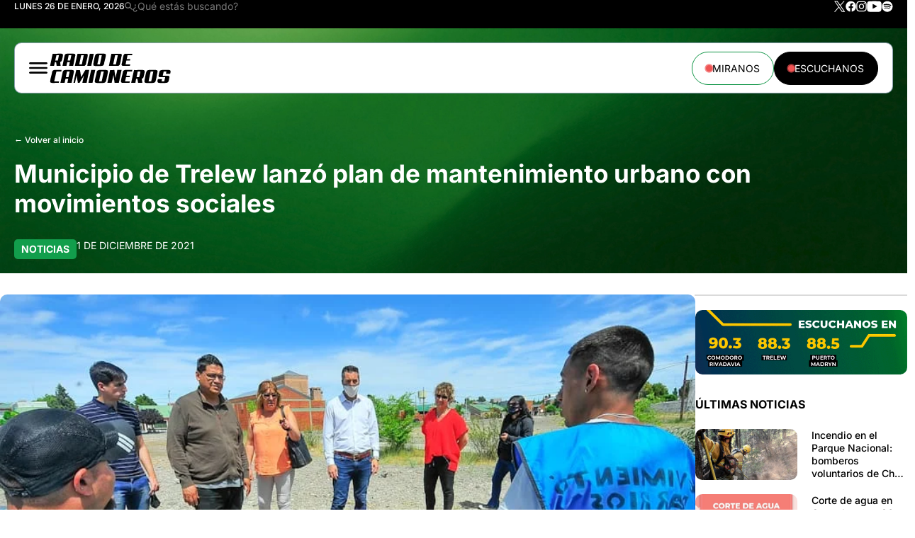

--- FILE ---
content_type: text/html; charset=UTF-8
request_url: https://radiodecamioneros.com.ar/municipio-de-trelew-lanzo-plan-de-mantenimiento-urbano-con-movimientos-sociales/
body_size: 21470
content:
<!DOCTYPE html>
<html lang="es-AR">

<head>
    <meta charset="UTF-8">
    <meta http-equiv="X-UA-Compatible" content="IE=edge">
    <meta name="viewport" content="width=device-width, initial-scale=1.0, maximum-scale=1.0, user-scalable=no" />
    <title>Radio de Camioneros </title>
	
	<script async src="https://securepubads.g.doubleclick.net/tag/js/gpt.js" crossorigin="anonymous"></script>
	<script>
	  window.googletag = window.googletag || {cmd: []};
	  googletag.cmd.push(function() {
		  
		googletag.defineSlot('/22919303237/rdc_ms', [[300, 100], [970, 90]], 'div-gpt-ad-1748874520851-0').addService(googletag.pubads());
		googletag.defineSlot('/22919303237/rdc_rec', [300, 250], 'div-gpt-ad-1748870191411-0').addService(googletag.pubads());
		  
		googletag.pubads().enableSingleRequest();
		googletag.enableServices();
	  });
	</script>

    <meta name='robots' content='index, follow, max-image-preview:large, max-snippet:-1, max-video-preview:-1' />
	<style>img:is([sizes="auto" i], [sizes^="auto," i]) { contain-intrinsic-size: 3000px 1500px }</style>
	
	<!-- This site is optimized with the Yoast SEO plugin v26.8 - https://yoast.com/product/yoast-seo-wordpress/ -->
	<link rel="canonical" href="https://radiodecamioneros.com.ar/municipio-de-trelew-lanzo-plan-de-mantenimiento-urbano-con-movimientos-sociales/" />
	<meta property="og:locale" content="es_ES" />
	<meta property="og:type" content="article" />
	<meta property="og:title" content="Municipio de Trelew lanzó plan de mantenimiento urbano con movimientos sociales - Radio de Camioneros" />
	<meta property="og:description" content="Veinte personas nucleadas en el plan nacional Potenciar Trabajo realizan tareas de mejoramiento urbano en los espacios públicos del circuito de la ciclovía, desde el nuevo parque Almirante Brown hasta el puente Stephen James. La Secretaría de Planificación, Obras y Servicios Públicos de la Municipalidad de Trelew en conjunto con movimientos sociales beneficiarios del plan..." />
	<meta property="og:url" content="https://radiodecamioneros.com.ar/municipio-de-trelew-lanzo-plan-de-mantenimiento-urbano-con-movimientos-sociales/" />
	<meta property="og:site_name" content="Radio de Camioneros" />
	<meta property="article:publisher" content="https://www.facebook.com/radiodecamioneros/" />
	<meta property="article:published_time" content="2021-12-01T18:23:25+00:00" />
	<meta property="article:modified_time" content="2021-12-01T18:23:29+00:00" />
	<meta property="og:image" content="https://radiodecamioneros.com.ar/wp-content/uploads/2021/12/WhatsApp-Image-2021-12-01-at-15.11.17.jpeg" />
	<meta property="og:image:width" content="800" />
	<meta property="og:image:height" content="531" />
	<meta property="og:image:type" content="image/jpeg" />
	<meta name="author" content="Contenidos" />
	<meta name="twitter:card" content="summary_large_image" />
	<meta name="twitter:creator" content="@camionerosradio" />
	<meta name="twitter:site" content="@camionerosradio" />
	<meta name="twitter:label1" content="Escrito por" />
	<meta name="twitter:data1" content="Contenidos" />
	<meta name="twitter:label2" content="Tiempo de lectura" />
	<meta name="twitter:data2" content="2 minutos" />
	<script type="application/ld+json" class="yoast-schema-graph">{"@context":"https://schema.org","@graph":[{"@type":"Article","@id":"https://radiodecamioneros.com.ar/municipio-de-trelew-lanzo-plan-de-mantenimiento-urbano-con-movimientos-sociales/#article","isPartOf":{"@id":"https://radiodecamioneros.com.ar/municipio-de-trelew-lanzo-plan-de-mantenimiento-urbano-con-movimientos-sociales/"},"author":{"name":"Contenidos","@id":"https://radiodecamioneros.com.ar/#/schema/person/603f0eb8a73f06f41580f5b772a1e2a8"},"headline":"Municipio de Trelew lanzó plan de mantenimiento urbano con movimientos sociales","datePublished":"2021-12-01T18:23:25+00:00","dateModified":"2021-12-01T18:23:29+00:00","mainEntityOfPage":{"@id":"https://radiodecamioneros.com.ar/municipio-de-trelew-lanzo-plan-de-mantenimiento-urbano-con-movimientos-sociales/"},"wordCount":296,"image":{"@id":"https://radiodecamioneros.com.ar/municipio-de-trelew-lanzo-plan-de-mantenimiento-urbano-con-movimientos-sociales/#primaryimage"},"thumbnailUrl":"https://radiodecamioneros.com.ar/wp-content/uploads/2021/12/WhatsApp-Image-2021-12-01-at-15.11.17.jpeg","keywords":["adrian maderna","empleo","sebastian de la vallina","trabajo","Trelew"],"articleSection":["Noticias"],"inLanguage":"es-AR"},{"@type":"WebPage","@id":"https://radiodecamioneros.com.ar/municipio-de-trelew-lanzo-plan-de-mantenimiento-urbano-con-movimientos-sociales/","url":"https://radiodecamioneros.com.ar/municipio-de-trelew-lanzo-plan-de-mantenimiento-urbano-con-movimientos-sociales/","name":"Municipio de Trelew lanzó plan de mantenimiento urbano con movimientos sociales - Radio de Camioneros","isPartOf":{"@id":"https://radiodecamioneros.com.ar/#website"},"primaryImageOfPage":{"@id":"https://radiodecamioneros.com.ar/municipio-de-trelew-lanzo-plan-de-mantenimiento-urbano-con-movimientos-sociales/#primaryimage"},"image":{"@id":"https://radiodecamioneros.com.ar/municipio-de-trelew-lanzo-plan-de-mantenimiento-urbano-con-movimientos-sociales/#primaryimage"},"thumbnailUrl":"https://radiodecamioneros.com.ar/wp-content/uploads/2021/12/WhatsApp-Image-2021-12-01-at-15.11.17.jpeg","datePublished":"2021-12-01T18:23:25+00:00","dateModified":"2021-12-01T18:23:29+00:00","author":{"@id":"https://radiodecamioneros.com.ar/#/schema/person/603f0eb8a73f06f41580f5b772a1e2a8"},"breadcrumb":{"@id":"https://radiodecamioneros.com.ar/municipio-de-trelew-lanzo-plan-de-mantenimiento-urbano-con-movimientos-sociales/#breadcrumb"},"inLanguage":"es-AR","potentialAction":[{"@type":"ReadAction","target":["https://radiodecamioneros.com.ar/municipio-de-trelew-lanzo-plan-de-mantenimiento-urbano-con-movimientos-sociales/"]}]},{"@type":"ImageObject","inLanguage":"es-AR","@id":"https://radiodecamioneros.com.ar/municipio-de-trelew-lanzo-plan-de-mantenimiento-urbano-con-movimientos-sociales/#primaryimage","url":"https://radiodecamioneros.com.ar/wp-content/uploads/2021/12/WhatsApp-Image-2021-12-01-at-15.11.17.jpeg","contentUrl":"https://radiodecamioneros.com.ar/wp-content/uploads/2021/12/WhatsApp-Image-2021-12-01-at-15.11.17.jpeg","width":800,"height":531},{"@type":"BreadcrumbList","@id":"https://radiodecamioneros.com.ar/municipio-de-trelew-lanzo-plan-de-mantenimiento-urbano-con-movimientos-sociales/#breadcrumb","itemListElement":[{"@type":"ListItem","position":1,"name":"Portada","item":"https://radiodecamioneros.com.ar/"},{"@type":"ListItem","position":2,"name":"Municipio de Trelew lanzó plan de mantenimiento urbano con movimientos sociales"}]},{"@type":"WebSite","@id":"https://radiodecamioneros.com.ar/#website","url":"https://radiodecamioneros.com.ar/","name":"Radio de Camioneros","description":"Un sentimiento hecho radio","alternateName":"Radio Camioneros","potentialAction":[{"@type":"SearchAction","target":{"@type":"EntryPoint","urlTemplate":"https://radiodecamioneros.com.ar/?s={search_term_string}"},"query-input":{"@type":"PropertyValueSpecification","valueRequired":true,"valueName":"search_term_string"}}],"inLanguage":"es-AR"},{"@type":"Person","@id":"https://radiodecamioneros.com.ar/#/schema/person/603f0eb8a73f06f41580f5b772a1e2a8","name":"Contenidos"}]}</script>
	<!-- / Yoast SEO plugin. -->


<link rel='dns-prefetch' href='//fonts.googleapis.com' />
<script type="text/javascript">
/* <![CDATA[ */
window._wpemojiSettings = {"baseUrl":"https:\/\/s.w.org\/images\/core\/emoji\/16.0.1\/72x72\/","ext":".png","svgUrl":"https:\/\/s.w.org\/images\/core\/emoji\/16.0.1\/svg\/","svgExt":".svg","source":{"concatemoji":"https:\/\/radiodecamioneros.com.ar\/wp-includes\/js\/wp-emoji-release.min.js?ver=6.8.3"}};
/*! This file is auto-generated */
!function(s,n){var o,i,e;function c(e){try{var t={supportTests:e,timestamp:(new Date).valueOf()};sessionStorage.setItem(o,JSON.stringify(t))}catch(e){}}function p(e,t,n){e.clearRect(0,0,e.canvas.width,e.canvas.height),e.fillText(t,0,0);var t=new Uint32Array(e.getImageData(0,0,e.canvas.width,e.canvas.height).data),a=(e.clearRect(0,0,e.canvas.width,e.canvas.height),e.fillText(n,0,0),new Uint32Array(e.getImageData(0,0,e.canvas.width,e.canvas.height).data));return t.every(function(e,t){return e===a[t]})}function u(e,t){e.clearRect(0,0,e.canvas.width,e.canvas.height),e.fillText(t,0,0);for(var n=e.getImageData(16,16,1,1),a=0;a<n.data.length;a++)if(0!==n.data[a])return!1;return!0}function f(e,t,n,a){switch(t){case"flag":return n(e,"\ud83c\udff3\ufe0f\u200d\u26a7\ufe0f","\ud83c\udff3\ufe0f\u200b\u26a7\ufe0f")?!1:!n(e,"\ud83c\udde8\ud83c\uddf6","\ud83c\udde8\u200b\ud83c\uddf6")&&!n(e,"\ud83c\udff4\udb40\udc67\udb40\udc62\udb40\udc65\udb40\udc6e\udb40\udc67\udb40\udc7f","\ud83c\udff4\u200b\udb40\udc67\u200b\udb40\udc62\u200b\udb40\udc65\u200b\udb40\udc6e\u200b\udb40\udc67\u200b\udb40\udc7f");case"emoji":return!a(e,"\ud83e\udedf")}return!1}function g(e,t,n,a){var r="undefined"!=typeof WorkerGlobalScope&&self instanceof WorkerGlobalScope?new OffscreenCanvas(300,150):s.createElement("canvas"),o=r.getContext("2d",{willReadFrequently:!0}),i=(o.textBaseline="top",o.font="600 32px Arial",{});return e.forEach(function(e){i[e]=t(o,e,n,a)}),i}function t(e){var t=s.createElement("script");t.src=e,t.defer=!0,s.head.appendChild(t)}"undefined"!=typeof Promise&&(o="wpEmojiSettingsSupports",i=["flag","emoji"],n.supports={everything:!0,everythingExceptFlag:!0},e=new Promise(function(e){s.addEventListener("DOMContentLoaded",e,{once:!0})}),new Promise(function(t){var n=function(){try{var e=JSON.parse(sessionStorage.getItem(o));if("object"==typeof e&&"number"==typeof e.timestamp&&(new Date).valueOf()<e.timestamp+604800&&"object"==typeof e.supportTests)return e.supportTests}catch(e){}return null}();if(!n){if("undefined"!=typeof Worker&&"undefined"!=typeof OffscreenCanvas&&"undefined"!=typeof URL&&URL.createObjectURL&&"undefined"!=typeof Blob)try{var e="postMessage("+g.toString()+"("+[JSON.stringify(i),f.toString(),p.toString(),u.toString()].join(",")+"));",a=new Blob([e],{type:"text/javascript"}),r=new Worker(URL.createObjectURL(a),{name:"wpTestEmojiSupports"});return void(r.onmessage=function(e){c(n=e.data),r.terminate(),t(n)})}catch(e){}c(n=g(i,f,p,u))}t(n)}).then(function(e){for(var t in e)n.supports[t]=e[t],n.supports.everything=n.supports.everything&&n.supports[t],"flag"!==t&&(n.supports.everythingExceptFlag=n.supports.everythingExceptFlag&&n.supports[t]);n.supports.everythingExceptFlag=n.supports.everythingExceptFlag&&!n.supports.flag,n.DOMReady=!1,n.readyCallback=function(){n.DOMReady=!0}}).then(function(){return e}).then(function(){var e;n.supports.everything||(n.readyCallback(),(e=n.source||{}).concatemoji?t(e.concatemoji):e.wpemoji&&e.twemoji&&(t(e.twemoji),t(e.wpemoji)))}))}((window,document),window._wpemojiSettings);
/* ]]> */
</script>

<style id='wp-emoji-styles-inline-css' type='text/css'>

	img.wp-smiley, img.emoji {
		display: inline !important;
		border: none !important;
		box-shadow: none !important;
		height: 1em !important;
		width: 1em !important;
		margin: 0 0.07em !important;
		vertical-align: -0.1em !important;
		background: none !important;
		padding: 0 !important;
	}
</style>
<link rel='stylesheet' id='wp-block-library-css' href='https://radiodecamioneros.com.ar/wp-includes/css/dist/block-library/style.min.css?ver=6.8.3' type='text/css' media='all' />
<style id='classic-theme-styles-inline-css' type='text/css'>
/*! This file is auto-generated */
.wp-block-button__link{color:#fff;background-color:#32373c;border-radius:9999px;box-shadow:none;text-decoration:none;padding:calc(.667em + 2px) calc(1.333em + 2px);font-size:1.125em}.wp-block-file__button{background:#32373c;color:#fff;text-decoration:none}
</style>
<link rel='stylesheet' id='jet-engine-frontend-css' href='https://radiodecamioneros.com.ar/wp-content/plugins/jet-engine/assets/css/frontend.css?ver=3.7.5' type='text/css' media='all' />
<style id='global-styles-inline-css' type='text/css'>
:root{--wp--preset--aspect-ratio--square: 1;--wp--preset--aspect-ratio--4-3: 4/3;--wp--preset--aspect-ratio--3-4: 3/4;--wp--preset--aspect-ratio--3-2: 3/2;--wp--preset--aspect-ratio--2-3: 2/3;--wp--preset--aspect-ratio--16-9: 16/9;--wp--preset--aspect-ratio--9-16: 9/16;--wp--preset--color--black: #000000;--wp--preset--color--cyan-bluish-gray: #abb8c3;--wp--preset--color--white: #ffffff;--wp--preset--color--pale-pink: #f78da7;--wp--preset--color--vivid-red: #cf2e2e;--wp--preset--color--luminous-vivid-orange: #ff6900;--wp--preset--color--luminous-vivid-amber: #fcb900;--wp--preset--color--light-green-cyan: #7bdcb5;--wp--preset--color--vivid-green-cyan: #00d084;--wp--preset--color--pale-cyan-blue: #8ed1fc;--wp--preset--color--vivid-cyan-blue: #0693e3;--wp--preset--color--vivid-purple: #9b51e0;--wp--preset--gradient--vivid-cyan-blue-to-vivid-purple: linear-gradient(135deg,rgba(6,147,227,1) 0%,rgb(155,81,224) 100%);--wp--preset--gradient--light-green-cyan-to-vivid-green-cyan: linear-gradient(135deg,rgb(122,220,180) 0%,rgb(0,208,130) 100%);--wp--preset--gradient--luminous-vivid-amber-to-luminous-vivid-orange: linear-gradient(135deg,rgba(252,185,0,1) 0%,rgba(255,105,0,1) 100%);--wp--preset--gradient--luminous-vivid-orange-to-vivid-red: linear-gradient(135deg,rgba(255,105,0,1) 0%,rgb(207,46,46) 100%);--wp--preset--gradient--very-light-gray-to-cyan-bluish-gray: linear-gradient(135deg,rgb(238,238,238) 0%,rgb(169,184,195) 100%);--wp--preset--gradient--cool-to-warm-spectrum: linear-gradient(135deg,rgb(74,234,220) 0%,rgb(151,120,209) 20%,rgb(207,42,186) 40%,rgb(238,44,130) 60%,rgb(251,105,98) 80%,rgb(254,248,76) 100%);--wp--preset--gradient--blush-light-purple: linear-gradient(135deg,rgb(255,206,236) 0%,rgb(152,150,240) 100%);--wp--preset--gradient--blush-bordeaux: linear-gradient(135deg,rgb(254,205,165) 0%,rgb(254,45,45) 50%,rgb(107,0,62) 100%);--wp--preset--gradient--luminous-dusk: linear-gradient(135deg,rgb(255,203,112) 0%,rgb(199,81,192) 50%,rgb(65,88,208) 100%);--wp--preset--gradient--pale-ocean: linear-gradient(135deg,rgb(255,245,203) 0%,rgb(182,227,212) 50%,rgb(51,167,181) 100%);--wp--preset--gradient--electric-grass: linear-gradient(135deg,rgb(202,248,128) 0%,rgb(113,206,126) 100%);--wp--preset--gradient--midnight: linear-gradient(135deg,rgb(2,3,129) 0%,rgb(40,116,252) 100%);--wp--preset--font-size--small: 13px;--wp--preset--font-size--medium: 20px;--wp--preset--font-size--large: 36px;--wp--preset--font-size--x-large: 42px;--wp--preset--spacing--20: 0.44rem;--wp--preset--spacing--30: 0.67rem;--wp--preset--spacing--40: 1rem;--wp--preset--spacing--50: 1.5rem;--wp--preset--spacing--60: 2.25rem;--wp--preset--spacing--70: 3.38rem;--wp--preset--spacing--80: 5.06rem;--wp--preset--shadow--natural: 6px 6px 9px rgba(0, 0, 0, 0.2);--wp--preset--shadow--deep: 12px 12px 50px rgba(0, 0, 0, 0.4);--wp--preset--shadow--sharp: 6px 6px 0px rgba(0, 0, 0, 0.2);--wp--preset--shadow--outlined: 6px 6px 0px -3px rgba(255, 255, 255, 1), 6px 6px rgba(0, 0, 0, 1);--wp--preset--shadow--crisp: 6px 6px 0px rgba(0, 0, 0, 1);}:where(.is-layout-flex){gap: 0.5em;}:where(.is-layout-grid){gap: 0.5em;}body .is-layout-flex{display: flex;}.is-layout-flex{flex-wrap: wrap;align-items: center;}.is-layout-flex > :is(*, div){margin: 0;}body .is-layout-grid{display: grid;}.is-layout-grid > :is(*, div){margin: 0;}:where(.wp-block-columns.is-layout-flex){gap: 2em;}:where(.wp-block-columns.is-layout-grid){gap: 2em;}:where(.wp-block-post-template.is-layout-flex){gap: 1.25em;}:where(.wp-block-post-template.is-layout-grid){gap: 1.25em;}.has-black-color{color: var(--wp--preset--color--black) !important;}.has-cyan-bluish-gray-color{color: var(--wp--preset--color--cyan-bluish-gray) !important;}.has-white-color{color: var(--wp--preset--color--white) !important;}.has-pale-pink-color{color: var(--wp--preset--color--pale-pink) !important;}.has-vivid-red-color{color: var(--wp--preset--color--vivid-red) !important;}.has-luminous-vivid-orange-color{color: var(--wp--preset--color--luminous-vivid-orange) !important;}.has-luminous-vivid-amber-color{color: var(--wp--preset--color--luminous-vivid-amber) !important;}.has-light-green-cyan-color{color: var(--wp--preset--color--light-green-cyan) !important;}.has-vivid-green-cyan-color{color: var(--wp--preset--color--vivid-green-cyan) !important;}.has-pale-cyan-blue-color{color: var(--wp--preset--color--pale-cyan-blue) !important;}.has-vivid-cyan-blue-color{color: var(--wp--preset--color--vivid-cyan-blue) !important;}.has-vivid-purple-color{color: var(--wp--preset--color--vivid-purple) !important;}.has-black-background-color{background-color: var(--wp--preset--color--black) !important;}.has-cyan-bluish-gray-background-color{background-color: var(--wp--preset--color--cyan-bluish-gray) !important;}.has-white-background-color{background-color: var(--wp--preset--color--white) !important;}.has-pale-pink-background-color{background-color: var(--wp--preset--color--pale-pink) !important;}.has-vivid-red-background-color{background-color: var(--wp--preset--color--vivid-red) !important;}.has-luminous-vivid-orange-background-color{background-color: var(--wp--preset--color--luminous-vivid-orange) !important;}.has-luminous-vivid-amber-background-color{background-color: var(--wp--preset--color--luminous-vivid-amber) !important;}.has-light-green-cyan-background-color{background-color: var(--wp--preset--color--light-green-cyan) !important;}.has-vivid-green-cyan-background-color{background-color: var(--wp--preset--color--vivid-green-cyan) !important;}.has-pale-cyan-blue-background-color{background-color: var(--wp--preset--color--pale-cyan-blue) !important;}.has-vivid-cyan-blue-background-color{background-color: var(--wp--preset--color--vivid-cyan-blue) !important;}.has-vivid-purple-background-color{background-color: var(--wp--preset--color--vivid-purple) !important;}.has-black-border-color{border-color: var(--wp--preset--color--black) !important;}.has-cyan-bluish-gray-border-color{border-color: var(--wp--preset--color--cyan-bluish-gray) !important;}.has-white-border-color{border-color: var(--wp--preset--color--white) !important;}.has-pale-pink-border-color{border-color: var(--wp--preset--color--pale-pink) !important;}.has-vivid-red-border-color{border-color: var(--wp--preset--color--vivid-red) !important;}.has-luminous-vivid-orange-border-color{border-color: var(--wp--preset--color--luminous-vivid-orange) !important;}.has-luminous-vivid-amber-border-color{border-color: var(--wp--preset--color--luminous-vivid-amber) !important;}.has-light-green-cyan-border-color{border-color: var(--wp--preset--color--light-green-cyan) !important;}.has-vivid-green-cyan-border-color{border-color: var(--wp--preset--color--vivid-green-cyan) !important;}.has-pale-cyan-blue-border-color{border-color: var(--wp--preset--color--pale-cyan-blue) !important;}.has-vivid-cyan-blue-border-color{border-color: var(--wp--preset--color--vivid-cyan-blue) !important;}.has-vivid-purple-border-color{border-color: var(--wp--preset--color--vivid-purple) !important;}.has-vivid-cyan-blue-to-vivid-purple-gradient-background{background: var(--wp--preset--gradient--vivid-cyan-blue-to-vivid-purple) !important;}.has-light-green-cyan-to-vivid-green-cyan-gradient-background{background: var(--wp--preset--gradient--light-green-cyan-to-vivid-green-cyan) !important;}.has-luminous-vivid-amber-to-luminous-vivid-orange-gradient-background{background: var(--wp--preset--gradient--luminous-vivid-amber-to-luminous-vivid-orange) !important;}.has-luminous-vivid-orange-to-vivid-red-gradient-background{background: var(--wp--preset--gradient--luminous-vivid-orange-to-vivid-red) !important;}.has-very-light-gray-to-cyan-bluish-gray-gradient-background{background: var(--wp--preset--gradient--very-light-gray-to-cyan-bluish-gray) !important;}.has-cool-to-warm-spectrum-gradient-background{background: var(--wp--preset--gradient--cool-to-warm-spectrum) !important;}.has-blush-light-purple-gradient-background{background: var(--wp--preset--gradient--blush-light-purple) !important;}.has-blush-bordeaux-gradient-background{background: var(--wp--preset--gradient--blush-bordeaux) !important;}.has-luminous-dusk-gradient-background{background: var(--wp--preset--gradient--luminous-dusk) !important;}.has-pale-ocean-gradient-background{background: var(--wp--preset--gradient--pale-ocean) !important;}.has-electric-grass-gradient-background{background: var(--wp--preset--gradient--electric-grass) !important;}.has-midnight-gradient-background{background: var(--wp--preset--gradient--midnight) !important;}.has-small-font-size{font-size: var(--wp--preset--font-size--small) !important;}.has-medium-font-size{font-size: var(--wp--preset--font-size--medium) !important;}.has-large-font-size{font-size: var(--wp--preset--font-size--large) !important;}.has-x-large-font-size{font-size: var(--wp--preset--font-size--x-large) !important;}
:where(.wp-block-post-template.is-layout-flex){gap: 1.25em;}:where(.wp-block-post-template.is-layout-grid){gap: 1.25em;}
:where(.wp-block-columns.is-layout-flex){gap: 2em;}:where(.wp-block-columns.is-layout-grid){gap: 2em;}
:root :where(.wp-block-pullquote){font-size: 1.5em;line-height: 1.6;}
</style>
<link rel='stylesheet' id='inter-font-css' href='https://fonts.googleapis.com/css2?family=Inter%3Awght%40400%3B500%3B600%3B700&#038;display=swap&#038;ver=6.8.3' type='text/css' media='all' />
<link rel='stylesheet' id='estilos-principales-css' href='https://radiodecamioneros.com.ar/wp-content/themes/radio-camioneros-v2/style.css?ver=6.8.3' type='text/css' media='all' />
<link rel='stylesheet' id='top-navbar-style-css' href='https://radiodecamioneros.com.ar/wp-content/themes/radio-camioneros-v2/assets/css/top-navbar.css' type='text/css' media='all' />
<link rel='stylesheet' id='navbar-style-css' href='https://radiodecamioneros.com.ar/wp-content/themes/radio-camioneros-v2/assets/css/navbar.css' type='text/css' media='all' />
<link rel='stylesheet' id='footer-style-css' href='https://radiodecamioneros.com.ar/wp-content/themes/radio-camioneros-v2/assets/css/footer.css' type='text/css' media='all' />
<link rel='stylesheet' id='elementor-frontend-css' href='https://radiodecamioneros.com.ar/wp-content/uploads/elementor/css/custom-frontend.min.css?ver=1769053132' type='text/css' media='all' />
<link rel='stylesheet' id='widget-heading-css' href='https://radiodecamioneros.com.ar/wp-content/plugins/elementor/assets/css/widget-heading.min.css?ver=3.32.0-dev3' type='text/css' media='all' />
<link rel='stylesheet' id='swiper-css' href='https://radiodecamioneros.com.ar/wp-content/plugins/elementor/assets/lib/swiper/v8/css/swiper.min.css?ver=8.4.5' type='text/css' media='all' />
<link rel='stylesheet' id='e-swiper-css' href='https://radiodecamioneros.com.ar/wp-content/plugins/elementor/assets/css/conditionals/e-swiper.min.css?ver=3.32.0-dev3' type='text/css' media='all' />
<link rel='stylesheet' id='widget-image-css' href='https://radiodecamioneros.com.ar/wp-content/plugins/elementor/assets/css/widget-image.min.css?ver=3.32.0-dev3' type='text/css' media='all' />
<link rel='stylesheet' id='widget-share-buttons-css' href='https://radiodecamioneros.com.ar/wp-content/plugins/elementor-pro/assets/css/widget-share-buttons.min.css?ver=3.31.3' type='text/css' media='all' />
<link rel='stylesheet' id='e-apple-webkit-css' href='https://radiodecamioneros.com.ar/wp-content/uploads/elementor/css/custom-apple-webkit.min.css?ver=1769053132' type='text/css' media='all' />
<link rel='stylesheet' id='e-sticky-css' href='https://radiodecamioneros.com.ar/wp-content/plugins/elementor-pro/assets/css/modules/sticky.min.css?ver=3.31.3' type='text/css' media='all' />
<link rel='stylesheet' id='elementor-post-52892-css' href='https://radiodecamioneros.com.ar/wp-content/uploads/elementor/css/post-52892.css?ver=1769053362' type='text/css' media='all' />
<link rel='stylesheet' id='elementor-post-54257-css' href='https://radiodecamioneros.com.ar/wp-content/uploads/elementor/css/post-54257.css?ver=1769053133' type='text/css' media='all' />
<link rel='stylesheet' id='elementor-post-53499-css' href='https://radiodecamioneros.com.ar/wp-content/uploads/elementor/css/post-53499.css?ver=1769053362' type='text/css' media='all' />
<link rel='stylesheet' id='elementor-post-53180-css' href='https://radiodecamioneros.com.ar/wp-content/uploads/elementor/css/post-53180.css?ver=1769053362' type='text/css' media='all' />
<link rel='stylesheet' id='elementor-gf-local-inter-css' href='https://radiodecamioneros.com.ar/wp-content/uploads/elementor/google-fonts/css/inter.css?ver=1747493007' type='text/css' media='all' />
<link rel='stylesheet' id='elementor-gf-local-robotoslab-css' href='https://radiodecamioneros.com.ar/wp-content/uploads/elementor/google-fonts/css/robotoslab.css?ver=1747493012' type='text/css' media='all' />
<link rel='stylesheet' id='elementor-gf-local-roboto-css' href='https://radiodecamioneros.com.ar/wp-content/uploads/elementor/google-fonts/css/roboto.css?ver=1747493025' type='text/css' media='all' />
<script type="text/javascript" src="https://radiodecamioneros.com.ar/wp-content/themes/radio-camioneros-v2/assets/js/index.js?ver=6.8.3" id="scripts-js"></script>
<script type="text/javascript" src="https://radiodecamioneros.com.ar/wp-includes/js/jquery/jquery.min.js?ver=3.7.1" id="jquery-core-js"></script>
<script type="text/javascript" src="https://radiodecamioneros.com.ar/wp-includes/js/jquery/jquery-migrate.min.js?ver=3.4.1" id="jquery-migrate-js"></script>
<link rel="https://api.w.org/" href="https://radiodecamioneros.com.ar/wp-json/" /><link rel="alternate" title="JSON" type="application/json" href="https://radiodecamioneros.com.ar/wp-json/wp/v2/posts/2278" /><link rel="EditURI" type="application/rsd+xml" title="RSD" href="https://radiodecamioneros.com.ar/xmlrpc.php?rsd" />
<meta name="generator" content="WordPress 6.8.3" />
<link rel='shortlink' href='https://radiodecamioneros.com.ar/?p=2278' />
<link rel="alternate" title="oEmbed (JSON)" type="application/json+oembed" href="https://radiodecamioneros.com.ar/wp-json/oembed/1.0/embed?url=https%3A%2F%2Fradiodecamioneros.com.ar%2Fmunicipio-de-trelew-lanzo-plan-de-mantenimiento-urbano-con-movimientos-sociales%2F" />
<link rel="alternate" title="oEmbed (XML)" type="text/xml+oembed" href="https://radiodecamioneros.com.ar/wp-json/oembed/1.0/embed?url=https%3A%2F%2Fradiodecamioneros.com.ar%2Fmunicipio-de-trelew-lanzo-plan-de-mantenimiento-urbano-con-movimientos-sociales%2F&#038;format=xml" />
<meta name="generator" content="Elementor 3.32.0-dev3; features: e_font_icon_svg, additional_custom_breakpoints; settings: css_print_method-external, google_font-enabled, font_display-auto">
			<style>
				.e-con.e-parent:nth-of-type(n+4):not(.e-lazyloaded):not(.e-no-lazyload),
				.e-con.e-parent:nth-of-type(n+4):not(.e-lazyloaded):not(.e-no-lazyload) * {
					background-image: none !important;
				}
				@media screen and (max-height: 1024px) {
					.e-con.e-parent:nth-of-type(n+3):not(.e-lazyloaded):not(.e-no-lazyload),
					.e-con.e-parent:nth-of-type(n+3):not(.e-lazyloaded):not(.e-no-lazyload) * {
						background-image: none !important;
					}
				}
				@media screen and (max-height: 640px) {
					.e-con.e-parent:nth-of-type(n+2):not(.e-lazyloaded):not(.e-no-lazyload),
					.e-con.e-parent:nth-of-type(n+2):not(.e-lazyloaded):not(.e-no-lazyload) * {
						background-image: none !important;
					}
				}
			</style>
					<style type="text/css" id="wp-custom-css">
			.ad-container{
  display: flex;
  align-items: center;
  justify-content: center;
  box-sizing: content-box;
  position: relative;
	max-width: 100%;
}
.ad-container .ms{
		min-width:970px;
	}

@media screen and (max-width: 1024px) {
	.ad-container .ms{
		min-width:300px;
	}
}		</style>
		</head>


<body class="wp-singular post-template-default single single-post postid-2278 single-format-standard wp-theme-radio-camioneros-v2 elementor-beta elementor-default elementor-template-full-width elementor-kit-52892 elementor-page-54257">

    <header class="header">
        <div class="top-header">
            <div class="container top-header-content">
                <div class="header-left-text">
                    LUNES 26 DE ENERO, 2026                    <div class="top-header-left-scroll">
                        <div class="red-dot"></div>
                        <p>ESTAMOS EN VIVO</p>
                    </div>
                    <form role="search" method="get" class="search-form" action="https://radiodecamioneros.com.ar/">
                        <button type="submit" class="search-submit"> <img src="https://radiodecamioneros.com.ar/wp-content/themes/radio-camioneros-v2/assets/img/icon-search.svg" alt="Buscar"></button>
                        <input class="search-field" placeholder="¿Qué estás buscando?" value="" name="s" />
                    </form>
                </div>
                <div class="header-right-icons">
                    <div class="top-header-right-scroll">
                        <div class="red-dot"></div>
                        <p>ESTAMOS EN VIVO</p>
                    </div>
                    <div class="social-icons">
                        <a href="https://twitter.com/camionerosradio" target="_blank" rel="noopener noreferrer">
                            <img src="https://radiodecamioneros.com.ar/wp-content/themes/radio-camioneros-v2/assets/img/icon-x.svg" alt="Twitter">
                        </a>
                        <a href="https://www.facebook.com/Radio-de-Camioneros-Comodoro-Rivadavia-159892451208730/" target="_blank" rel="noopener noreferrer">
                            <img src="https://radiodecamioneros.com.ar/wp-content/themes/radio-camioneros-v2/assets/img/icon-facebook.svg" alt="Facebook">
                        </a>
                        <a href="https://www.instagram.com/radiodecamioneros/" target="_blank" rel="noopener noreferrer">
                            <img src="https://radiodecamioneros.com.ar/wp-content/themes/radio-camioneros-v2/assets/img/icon-instagram.svg" alt="Instagram">
                        </a>
                        <a href="https://www.youtube.com/channel/UCx0ZTnObZJEuNvOlI-BhDvQ" target="_blank" rel="noopener noreferrer">
                            <img src="https://radiodecamioneros.com.ar/wp-content/themes/radio-camioneros-v2/assets/img/icon-youtube.svg" alt="Youtube">
                        </a>
                        <a href="https://open.spotify.com/show/01RjENESQPNG9QrrxPKKvM?si=08398af7f4414ee6" target="_blank" rel="noopener noreferrer">
                            <img src="https://radiodecamioneros.com.ar/wp-content/themes/radio-camioneros-v2/assets/img/icon-spotify.svg" alt="Spotify">
                        </a>
                    </div>
                </div>
            </div>
        </div>
        <div class="top-header-search">
            <form role="search" method="get" class="search-form-mobile" action="https://radiodecamioneros.com.ar/">
                <button type="submit" class="search-submit">
                    <img src="https://radiodecamioneros.com.ar/wp-content/themes/radio-camioneros-v2/assets/img/icon-search.svg" alt="Buscar">
                </button>
                <input class="search-field" placeholder="¿Qué estás buscando?" value="" name="s" />
            </form>
        </div>
        <div class="container">
            <div class="header-navbar">
                <div class="left-section">
                    <button id="menuToggle" class="navbar-menu-button" aria-label="Abrir menú">
                        <img src="https://radiodecamioneros.com.ar/wp-content/themes/radio-camioneros-v2/assets/img/icon-menu.svg" alt="Menú">
                    </button>
                    <div class="navbar-logo">
                        <a href="/" rel="noopener noreferrer">
                            <img src="https://radiodecamioneros.com.ar/wp-content/themes/radio-camioneros-v2/assets/img/logo-radio-navbar.svg" alt="Logo Camioneros">
                        </a>
                    </div>
                </div>
                <div class="right-section">
                    <div>
                        <a href="https://www.youtube.com/channel/UCx0ZTnObZJEuNvOlI-BhDvQ" target="_blank" rel="noopener noreferrer" aria-label="Escuchanos" class="button-miranos">

                            <div class="red-dot"></div>
                            <p>MIRANOS</p>
                        </a>
                    </div>
                    <div>
                        <a href="http://radio.radiodecamioneros.com.ar/" target="_blank" rel="noopener noreferrer" aria-label="Escuchanos" class="button-escuchanos" onclick="window.open(this.href, this.target, 'width=400,height=620,toolbar=0,scrollbars=0,location=0,statusbar=0,menubar=0,resizable=0'); return false;">
                            <div class="red-dot"></div>
                            <div>
                                <p>ESCUCHANOS</p>
                            </div>
                        </a>
                    </div>
                    <div>
                        <a href="http://radio.radiodecamioneros.com.ar/" target="_blank" rel="noopener noreferrer" class="button-play-link" aria-label="Reproducir" onclick="window.open(this.href, this.target, 'width=400,height=620,toolbar=0,scrollbars=0,location=0,statusbar=0,menubar=0,resizable=0'); return false;">
                            <img class="icon-play" src="https://radiodecamioneros.com.ar/wp-content/themes/radio-camioneros-v2/assets/img/icon-play.svg" alt="Play">
                            <div class="red-dot-play"></div>
                        </a>
                    </div>
                </div>
            </div>
        </div>
    </header>
    <div id="sidebar" class="sidebar">
        <div class="sidebar-content">
            <div class="sidebar-header">
                <img src="https://radiodecamioneros.com.ar/wp-content/themes/radio-camioneros-v2/assets/img/logo-radio-navbar.svg" alt="Logo">
                <button id="closeSidebar" class="close-button" aria-label="Cerrar menú">×</button>
            </div>
            <nav class="sidebar-nav">
                <a href="https://www.youtube.com/channel/UCx0ZTnObZJEuNvOlI-BhDvQ" target="_blank" class="custom-menu-item">
                    <div>
                        <img src="https://radiodecamioneros.com.ar/wp-content/themes/radio-camioneros-v2/assets/img/icon-youtube-black.svg" alt="YouTube" style="width: 20px; vertical-align: middle; margin-right: 8px;">
                        MIRANOS
                    </div>
                    <div>
                        <span class="red-dot"></span>
                    </div>
                </a>
                <nav class="menu desktop-only"><ul id="menu-menu-principal" class=""><li id="menu-item-54311" class="menu-item menu-item-type-taxonomy menu-item-object-category menu-item-54311"><a href="https://radiodecamioneros.com.ar/seccion/actualidad/">Actualidad</a></li>
<li id="menu-item-54310" class="menu-item menu-item-type-taxonomy menu-item-object-category menu-item-54310"><a href="https://radiodecamioneros.com.ar/seccion/esto-paso/">Esto pasó</a></li>
<li id="menu-item-54309" class="menu-item menu-item-type-taxonomy menu-item-object-category current-post-ancestor current-menu-parent current-post-parent menu-item-54309"><a href="https://radiodecamioneros.com.ar/seccion/noticias/">Noticias</a></li>
<li id="menu-item-54312" class="menu-item menu-item-type-taxonomy menu-item-object-category menu-item-54312"><a href="https://radiodecamioneros.com.ar/seccion/deportes/">Deportes</a></li>
<li id="menu-item-54314" class="menu-item menu-item-type-post_type menu-item-object-page menu-item-54314"><a href="https://radiodecamioneros.com.ar/la-radio/">La Radio</a></li>
</ul></nav>            </nav>
            <div class="sidebar-footer">
                <div class="social-icons">
                    <a href="https://twitter.com/camionerosradio" target="_blank" rel="noopener noreferrer">
                        <img src="https://radiodecamioneros.com.ar/wp-content/themes/radio-camioneros-v2/assets/img/icon-x-black.svg" alt="Twitter">
                    </a>
                    <a href="https://www.facebook.com/Radio-de-Camioneros-Comodoro-Rivadavia-159892451208730/" target="_blank" rel="noopener noreferrer">
                        <img src="https://radiodecamioneros.com.ar/wp-content/themes/radio-camioneros-v2/assets/img/icon-facebook-black.svg" alt="Facebook">
                    </a>
                    <a href="https://www.instagram.com/radiodecamioneros/" target="_blank" rel="noopener noreferrer">
                        <img src="https://radiodecamioneros.com.ar/wp-content/themes/radio-camioneros-v2/assets/img/icon-instagram-black.svg" alt="Instagram">
                    </a>
                    <a href="https://www.youtube.com/channel/UCx0ZTnObZJEuNvOlI-BhDvQ" target="_blank" rel="noopener noreferrer">
                        <img src="https://radiodecamioneros.com.ar/wp-content/themes/radio-camioneros-v2/assets/img/icon-youtube-black.svg" alt="Youtube">
                    </a>
                    <a href="https://open.spotify.com/show/01RjENESQPNG9QrrxPKKvM?si=e2e8de39fc9446c3" target="_blank" rel="noopener noreferrer">
                        <img src="https://radiodecamioneros.com.ar/wp-content/themes/radio-camioneros-v2/assets/img/icon-spotify-black.svg" alt="Spotify">
                    </a>
                </div>
            </div>
        </div>
    </div>
    <div id="sidebarOverlay" class="sidebar-overlay"></div>		<div data-elementor-type="single-post" data-elementor-id="54257" class="elementor elementor-54257 elementor-location-single post-2278 post type-post status-publish format-standard has-post-thumbnail hentry category-noticias tag-adrian-maderna tag-empleo tag-sebastian-de-la-vallina-2 tag-trabajo tag-trelew" data-elementor-post-type="elementor_library">
			<div class="elementor-element elementor-element-b9a6d7b e-flex e-con-boxed e-con e-parent" data-id="b9a6d7b" data-element_type="container" data-settings="{&quot;background_background&quot;:&quot;classic&quot;}">
					<div class="e-con-inner">
		<div class="elementor-element elementor-element-64178dcb e-con-full container e-flex e-con e-child" data-id="64178dcb" data-element_type="container">
				<div class="elementor-element elementor-element-4794acce elementor-widget elementor-widget-heading" data-id="4794acce" data-element_type="widget" data-widget_type="heading.default">
					<p class="elementor-heading-title elementor-size-default"><a href="/">← Volver al inicio</a></p>				</div>
				<div class="elementor-element elementor-element-51fe252b elementor-widget elementor-widget-theme-post-title elementor-page-title elementor-widget-heading" data-id="51fe252b" data-element_type="widget" data-widget_type="theme-post-title.default">
					<h1 class="elementor-heading-title elementor-size-default">Municipio de Trelew lanzó plan de mantenimiento urbano con movimientos sociales</h1>				</div>
		<div class="elementor-element elementor-element-42a2d7f e-con-full e-flex e-con e-child" data-id="42a2d7f" data-element_type="container">
				<div class="elementor-element elementor-element-53484f7 elementor-widget__width-auto elementor-widget elementor-widget-jet-listing-dynamic-terms" data-id="53484f7" data-element_type="widget" data-widget_type="jet-listing-dynamic-terms.default">
				<div class="elementor-widget-container">
					<div class="jet-listing jet-listing-dynamic-terms"><a href="https://radiodecamioneros.com.ar/seccion/noticias/" class="jet-listing-dynamic-terms__link">Noticias</a></div>				</div>
				</div>
				<div class="elementor-element elementor-element-68bb2dfd elementor-widget__width-auto elementor-widget elementor-widget-jet-listing-dynamic-field" data-id="68bb2dfd" data-element_type="widget" data-widget_type="jet-listing-dynamic-field.default">
					<div class="jet-listing jet-listing-dynamic-field display-inline"><div class="jet-listing-dynamic-field__inline-wrap"><div class="jet-listing-dynamic-field__content">1 DE diciembre DE 2021</div></div></div>				</div>
				</div>
				</div>
					</div>
				</div>
		<div class="elementor-element elementor-element-425cbe5a e-flex e-con-boxed e-con e-parent" data-id="425cbe5a" data-element_type="container">
					<div class="e-con-inner">
		<div class="elementor-element elementor-element-5c1f344e e-con-full e-flex e-con e-child" data-id="5c1f344e" data-element_type="container">
		<div class="elementor-element elementor-element-5dc04133 e-con-full e-flex e-con e-child" data-id="5dc04133" data-element_type="container">
		<div class="elementor-element elementor-element-79c29d90 e-con-full e-flex e-con e-child" data-id="79c29d90" data-element_type="container">
				<div class="elementor-element elementor-element-58bb8c59 elementor-widget__width-inherit elementor-widget elementor-widget-theme-post-featured-image elementor-widget-image" data-id="58bb8c59" data-element_type="widget" data-widget_type="theme-post-featured-image.default">
															<img width="800" height="531" src="https://radiodecamioneros.com.ar/wp-content/uploads/2021/12/WhatsApp-Image-2021-12-01-at-15.11.17.jpeg" class="attachment-large size-large wp-image-2279" alt="" srcset="https://radiodecamioneros.com.ar/wp-content/uploads/2021/12/WhatsApp-Image-2021-12-01-at-15.11.17.jpeg 800w, https://radiodecamioneros.com.ar/wp-content/uploads/2021/12/WhatsApp-Image-2021-12-01-at-15.11.17-768x510.jpeg 768w, https://radiodecamioneros.com.ar/wp-content/uploads/2021/12/WhatsApp-Image-2021-12-01-at-15.11.17-150x100.jpeg 150w, https://radiodecamioneros.com.ar/wp-content/uploads/2021/12/WhatsApp-Image-2021-12-01-at-15.11.17-450x299.jpeg 450w" sizes="(max-width: 800px) 100vw, 800px" />															</div>
		<div class="elementor-element elementor-element-2d59d445 e-con-full e-flex e-con e-child" data-id="2d59d445" data-element_type="container" data-settings="{&quot;background_background&quot;:&quot;classic&quot;}">
				<div class="elementor-element elementor-element-490f9f38 elementor-widget__width-auto elementor-widget elementor-widget-heading" data-id="490f9f38" data-element_type="widget" data-widget_type="heading.default">
					<h2 class="elementor-heading-title elementor-size-default">COMPARTÍ ESTE CONTENIDO</h2>				</div>
				<div class="elementor-element elementor-element-79a8b40a elementor-share-buttons--view-icon elementor-share-buttons--skin-framed elementor-share-buttons--shape-circle elementor-share-buttons--align-center elementor-share-buttons--color-custom elementor-widget__width-auto elementor-share-buttons-mobile--align-center elementor-grid-0 elementor-widget elementor-widget-share-buttons" data-id="79a8b40a" data-element_type="widget" data-widget_type="share-buttons.default">
							<div class="elementor-grid" role="list">
								<div class="elementor-grid-item" role="listitem">
						<div class="elementor-share-btn elementor-share-btn_whatsapp" role="button" tabindex="0" aria-label="Share on whatsapp">
															<span class="elementor-share-btn__icon">
								<svg class="e-font-icon-svg e-fab-whatsapp" viewBox="0 0 448 512" xmlns="http://www.w3.org/2000/svg"><path d="M380.9 97.1C339 55.1 283.2 32 223.9 32c-122.4 0-222 99.6-222 222 0 39.1 10.2 77.3 29.6 111L0 480l117.7-30.9c32.4 17.7 68.9 27 106.1 27h.1c122.3 0 224.1-99.6 224.1-222 0-59.3-25.2-115-67.1-157zm-157 341.6c-33.2 0-65.7-8.9-94-25.7l-6.7-4-69.8 18.3L72 359.2l-4.4-7c-18.5-29.4-28.2-63.3-28.2-98.2 0-101.7 82.8-184.5 184.6-184.5 49.3 0 95.6 19.2 130.4 54.1 34.8 34.9 56.2 81.2 56.1 130.5 0 101.8-84.9 184.6-186.6 184.6zm101.2-138.2c-5.5-2.8-32.8-16.2-37.9-18-5.1-1.9-8.8-2.8-12.5 2.8-3.7 5.6-14.3 18-17.6 21.8-3.2 3.7-6.5 4.2-12 1.4-32.6-16.3-54-29.1-75.5-66-5.7-9.8 5.7-9.1 16.3-30.3 1.8-3.7.9-6.9-.5-9.7-1.4-2.8-12.5-30.1-17.1-41.2-4.5-10.8-9.1-9.3-12.5-9.5-3.2-.2-6.9-.2-10.6-.2-3.7 0-9.7 1.4-14.8 6.9-5.1 5.6-19.4 19-19.4 46.3 0 27.3 19.9 53.7 22.6 57.4 2.8 3.7 39.1 59.7 94.8 83.8 35.2 15.2 49 16.5 66.6 13.9 10.7-1.6 32.8-13.4 37.4-26.4 4.6-13 4.6-24.1 3.2-26.4-1.3-2.5-5-3.9-10.5-6.6z"></path></svg>							</span>
																				</div>
					</div>
									<div class="elementor-grid-item" role="listitem">
						<div class="elementor-share-btn elementor-share-btn_facebook" role="button" tabindex="0" aria-label="Share on facebook">
															<span class="elementor-share-btn__icon">
								<svg class="e-font-icon-svg e-fab-facebook" viewBox="0 0 512 512" xmlns="http://www.w3.org/2000/svg"><path d="M504 256C504 119 393 8 256 8S8 119 8 256c0 123.78 90.69 226.38 209.25 245V327.69h-63V256h63v-54.64c0-62.15 37-96.48 93.67-96.48 27.14 0 55.52 4.84 55.52 4.84v61h-31.28c-30.8 0-40.41 19.12-40.41 38.73V256h68.78l-11 71.69h-57.78V501C413.31 482.38 504 379.78 504 256z"></path></svg>							</span>
																				</div>
					</div>
									<div class="elementor-grid-item" role="listitem">
						<div class="elementor-share-btn elementor-share-btn_x-twitter" role="button" tabindex="0" aria-label="Share on x-twitter">
															<span class="elementor-share-btn__icon">
								<svg class="e-font-icon-svg e-fab-x-twitter" viewBox="0 0 512 512" xmlns="http://www.w3.org/2000/svg"><path d="M389.2 48h70.6L305.6 224.2 487 464H345L233.7 318.6 106.5 464H35.8L200.7 275.5 26.8 48H172.4L272.9 180.9 389.2 48zM364.4 421.8h39.1L151.1 88h-42L364.4 421.8z"></path></svg>							</span>
																				</div>
					</div>
						</div>
						</div>
				</div>
				<div class="elementor-element elementor-element-218703e9 elementor-widget__width-inherit elementor-widget elementor-widget-theme-post-content" data-id="218703e9" data-element_type="widget" data-widget_type="theme-post-content.default">
					
<p>Veinte personas nucleadas en el plan nacional Potenciar Trabajo realizan tareas de mejoramiento urbano en los espacios públicos del circuito de la ciclovía, desde el nuevo parque Almirante Brown hasta el puente Stephen James.</p>



<p>La Secretaría de Planificación, Obras y Servicios Públicos de la Municipalidad de Trelew en conjunto con movimientos sociales beneficiarios del plan Potenciar Trabajo iniciaron el cronograma de tareas para el mejoramiento y cuidado en espacios públicos, con el objetivo de laboralizar los planes sociales.</p>



<p><strong>El secretario Sebastián de la Vallina acompañado por la referente social Claudia Marillan; la coordinadora de Intendencia, Sandra Tribuzio y el coordinador de Gestión Urbana, Raúl París,</strong> recorrió el circuito de ciclovía dónde movimientos sociales nucleados en el Plan Potenciar Trabajo ejecutan tareas de limpieza y mejoramiento urbano.</p>



<p>De la Vallina destacó "la articulación del trabajo junto con los movimientos sociales que permiten la jerarquización de los espacios públicos que utilizan los vecinos", y también, "brindan la posibilidad a las personas que tienen planes sociales a realizar una contraprestación".</p>



<p>"<strong>Este trabajo se lanzó este miércoles y se realizará de lunes a viernes de 9 a 17 horas, en dos cuadrillas de trabajo </strong>que llevarán adelante tareas de limpieza, desmalezamiento y mejoramiento urbano sobre una extensión de 4,1 kilómetros de bicisenda que comprende el circuito de ciclovía, desde el nuevo parque Almirante Brown hasta el puente Stephen James", explicó el funcionario quien remarcó que "esta Iniciativa que se impulsa a nivel nacional se aplica en nuestra ciudad como prueba piloto en este sector de la ciudad con la posibilidad de replicar la propuesta en otros espacios públicos".</p>
				</div>
		<div class="elementor-element elementor-element-556d96b5 e-con-full e-flex e-con e-child" data-id="556d96b5" data-element_type="container">
		<div class="elementor-element elementor-element-5b7a3d1f e-con-full e-flex e-con e-child" data-id="5b7a3d1f" data-element_type="container">
				<div class="elementor-element elementor-element-6b7d384 elementor-widget__width-auto elementor-widget elementor-widget-heading" data-id="6b7d384" data-element_type="widget" data-widget_type="heading.default">
					<h2 class="elementor-heading-title elementor-size-default">TE PUEDE INTERESAR</h2>				</div>
				<div class="elementor-element elementor-element-1584769b elementor-widget__width-auto elementor-widget elementor-widget-heading" data-id="1584769b" data-element_type="widget" data-widget_type="heading.default">
					<p class="elementor-heading-title elementor-size-default"><a href="https://radiodecamioneros.com.ar/seccion/noticias/">Ver más</a></p>				</div>
				</div>
		<div class="elementor-element elementor-element-4104ee69 e-con-full e-grid e-con e-child" data-id="4104ee69" data-element_type="container">
				<div class="elementor-element elementor-element-205608a9 elementor-widget elementor-widget-jet-listing-grid" data-id="205608a9" data-element_type="widget" data-settings="{&quot;columns&quot;:&quot;3&quot;,&quot;columns_mobile&quot;:&quot;1&quot;}" data-widget_type="jet-listing-grid.default">
					<div class="jet-listing-grid jet-listing"><div class="jet-listing-grid__items grid-col-desk-3 grid-col-tablet-3 grid-col-mobile-1 jet-listing-grid--53499" data-queried-id="2278|WP_Post" data-nav="{&quot;enabled&quot;:false,&quot;type&quot;:null,&quot;more_el&quot;:null,&quot;query&quot;:[],&quot;widget_settings&quot;:{&quot;lisitng_id&quot;:53499,&quot;posts_num&quot;:3,&quot;columns&quot;:3,&quot;columns_tablet&quot;:3,&quot;columns_mobile&quot;:1,&quot;column_min_width&quot;:240,&quot;column_min_width_tablet&quot;:240,&quot;column_min_width_mobile&quot;:240,&quot;inline_columns_css&quot;:false,&quot;is_archive_template&quot;:&quot;&quot;,&quot;post_status&quot;:[&quot;publish&quot;],&quot;use_random_posts_num&quot;:&quot;&quot;,&quot;max_posts_num&quot;:9,&quot;not_found_message&quot;:&quot;No se encontraron posteos&quot;,&quot;is_masonry&quot;:false,&quot;equal_columns_height&quot;:&quot;&quot;,&quot;use_load_more&quot;:&quot;&quot;,&quot;load_more_id&quot;:&quot;&quot;,&quot;load_more_type&quot;:&quot;click&quot;,&quot;load_more_offset&quot;:{&quot;unit&quot;:&quot;px&quot;,&quot;size&quot;:0,&quot;sizes&quot;:[]},&quot;use_custom_post_types&quot;:&quot;&quot;,&quot;custom_post_types&quot;:[],&quot;hide_widget_if&quot;:&quot;&quot;,&quot;carousel_enabled&quot;:&quot;&quot;,&quot;slides_to_scroll&quot;:&quot;1&quot;,&quot;arrows&quot;:&quot;true&quot;,&quot;arrow_icon&quot;:&quot;fa fa-angle-left&quot;,&quot;dots&quot;:&quot;&quot;,&quot;autoplay&quot;:&quot;true&quot;,&quot;pause_on_hover&quot;:&quot;true&quot;,&quot;autoplay_speed&quot;:5000,&quot;infinite&quot;:&quot;true&quot;,&quot;center_mode&quot;:&quot;&quot;,&quot;effect&quot;:&quot;slide&quot;,&quot;speed&quot;:500,&quot;inject_alternative_items&quot;:&quot;&quot;,&quot;injection_items&quot;:[],&quot;scroll_slider_enabled&quot;:&quot;&quot;,&quot;scroll_slider_on&quot;:[&quot;desktop&quot;,&quot;tablet&quot;,&quot;mobile&quot;],&quot;custom_query&quot;:&quot;yes&quot;,&quot;custom_query_id&quot;:&quot;6&quot;,&quot;_element_id&quot;:&quot;&quot;,&quot;collapse_first_last_gap&quot;:false,&quot;list_tag_selection&quot;:&quot;&quot;,&quot;list_items_wrapper_tag&quot;:&quot;div&quot;,&quot;list_item_tag&quot;:&quot;div&quot;,&quot;empty_items_wrapper_tag&quot;:&quot;div&quot;}}" data-page="1" data-pages="2101" data-listing-source="query" data-listing-id="53499" data-query-id="6"><div class="jet-listing-grid__item jet-listing-dynamic-post-66005" data-post-id="66005"  ><div class="jet-engine-listing-overlay-wrap" data-url="https://radiodecamioneros.com.ar/corte-de-agua-en-comodoro-por-36-horas-por-averia-en-el-acueducto-del-99/">		<div data-elementor-type="jet-listing-items" data-elementor-id="53499" class="elementor elementor-53499" data-elementor-post-type="jet-engine">
				<div class="elementor-element elementor-element-e96b8f5 e-con-full e-flex e-con e-parent" data-id="e96b8f5" data-element_type="container">
				<div class="elementor-element elementor-element-78a02d0 elementor-widget__width-inherit elementor-widget-mobile__width-inherit elementor-widget elementor-widget-image" data-id="78a02d0" data-element_type="widget" data-widget_type="image.default">
															<img width="720" height="351" src="https://radiodecamioneros.com.ar/wp-content/uploads/2026/01/d6a14c13-87fd-4585-929e-aef97ae4291f.jpg" class="attachment-full size-full wp-image-66004" alt="" />															</div>
				<div class="elementor-element elementor-element-0146283 elementor-widget elementor-widget-jet-listing-dynamic-terms" data-id="0146283" data-element_type="widget" data-widget_type="jet-listing-dynamic-terms.default">
				<div class="elementor-widget-container">
					<div class="jet-listing jet-listing-dynamic-terms"><a href="https://radiodecamioneros.com.ar/seccion/noticias/" class="jet-listing-dynamic-terms__link">Noticias</a></div>				</div>
				</div>
				<div class="elementor-element elementor-element-f622118 elementor-widget elementor-widget-heading" data-id="f622118" data-element_type="widget" data-widget_type="heading.default">
					<h2 class="elementor-heading-title elementor-size-default">Corte de agua en Comodoro por 36 horas por avería en el acueducto del ‘99</h2>				</div>
				</div>
				</div>
		<a href="https://radiodecamioneros.com.ar/corte-de-agua-en-comodoro-por-36-horas-por-averia-en-el-acueducto-del-99/" class="jet-engine-listing-overlay-link"></a></div></div><div class="jet-listing-grid__item jet-listing-dynamic-post-66002" data-post-id="66002"  ><div class="jet-engine-listing-overlay-wrap" data-url="https://radiodecamioneros.com.ar/incendio-intencional-en-ruta-3-policia-del-chubut-detuvo-al-presunto-autor-en-arroyo-verde/">		<div data-elementor-type="jet-listing-items" data-elementor-id="53499" class="elementor elementor-53499" data-elementor-post-type="jet-engine">
				<div class="elementor-element elementor-element-e96b8f5 e-con-full e-flex e-con e-parent" data-id="e96b8f5" data-element_type="container">
				<div class="elementor-element elementor-element-78a02d0 elementor-widget__width-inherit elementor-widget-mobile__width-inherit elementor-widget elementor-widget-image" data-id="78a02d0" data-element_type="widget" data-widget_type="image.default">
															<img width="690" height="570" src="https://radiodecamioneros.com.ar/wp-content/uploads/2026/01/1f8cea25-ea80-4e39-8707-3225b199730d.jpg" class="attachment-full size-full wp-image-66001" alt="" />															</div>
				<div class="elementor-element elementor-element-0146283 elementor-widget elementor-widget-jet-listing-dynamic-terms" data-id="0146283" data-element_type="widget" data-widget_type="jet-listing-dynamic-terms.default">
				<div class="elementor-widget-container">
					<div class="jet-listing jet-listing-dynamic-terms"><a href="https://radiodecamioneros.com.ar/seccion/noticias/" class="jet-listing-dynamic-terms__link">Noticias</a></div>				</div>
				</div>
				<div class="elementor-element elementor-element-f622118 elementor-widget elementor-widget-heading" data-id="f622118" data-element_type="widget" data-widget_type="heading.default">
					<h2 class="elementor-heading-title elementor-size-default">Incendio intencional en Ruta 3: Policía del Chubut detuvo al presunto autor en Arroyo Verde</h2>				</div>
				</div>
				</div>
		<a href="https://radiodecamioneros.com.ar/incendio-intencional-en-ruta-3-policia-del-chubut-detuvo-al-presunto-autor-en-arroyo-verde/" class="jet-engine-listing-overlay-link"></a></div></div><div class="jet-listing-grid__item jet-listing-dynamic-post-65991" data-post-id="65991"  ><div class="jet-engine-listing-overlay-wrap" data-url="https://radiodecamioneros.com.ar/rawson-avanza-con-la-construccion-de-cordones-cuneta-en-el-area-12/">		<div data-elementor-type="jet-listing-items" data-elementor-id="53499" class="elementor elementor-53499" data-elementor-post-type="jet-engine">
				<div class="elementor-element elementor-element-e96b8f5 e-con-full e-flex e-con e-parent" data-id="e96b8f5" data-element_type="container">
				<div class="elementor-element elementor-element-78a02d0 elementor-widget__width-inherit elementor-widget-mobile__width-inherit elementor-widget elementor-widget-image" data-id="78a02d0" data-element_type="widget" data-widget_type="image.default">
															<img width="2560" height="1706" src="https://radiodecamioneros.com.ar/wp-content/uploads/2026/01/IMG-20260125-WA0019.jpg" class="attachment-full size-full wp-image-65992" alt="" srcset="https://radiodecamioneros.com.ar/wp-content/uploads/2026/01/IMG-20260125-WA0019.jpg 2560w, https://radiodecamioneros.com.ar/wp-content/uploads/2026/01/IMG-20260125-WA0019-768x512.jpg 768w, https://radiodecamioneros.com.ar/wp-content/uploads/2026/01/IMG-20260125-WA0019-1536x1024.jpg 1536w, https://radiodecamioneros.com.ar/wp-content/uploads/2026/01/IMG-20260125-WA0019-2048x1365.jpg 2048w" sizes="(max-width: 2560px) 100vw, 2560px" />															</div>
				<div class="elementor-element elementor-element-0146283 elementor-widget elementor-widget-jet-listing-dynamic-terms" data-id="0146283" data-element_type="widget" data-widget_type="jet-listing-dynamic-terms.default">
				<div class="elementor-widget-container">
					<div class="jet-listing jet-listing-dynamic-terms"><a href="https://radiodecamioneros.com.ar/seccion/noticias/" class="jet-listing-dynamic-terms__link">Noticias</a></div>				</div>
				</div>
				<div class="elementor-element elementor-element-f622118 elementor-widget elementor-widget-heading" data-id="f622118" data-element_type="widget" data-widget_type="heading.default">
					<h2 class="elementor-heading-title elementor-size-default">Rawson avanza con la construcción de cordones cuneta en el Área 12</h2>				</div>
				</div>
				</div>
		<a href="https://radiodecamioneros.com.ar/rawson-avanza-con-la-construccion-de-cordones-cuneta-en-el-area-12/" class="jet-engine-listing-overlay-link"></a></div></div></div></div>				</div>
				</div>
				</div>
				</div>
		<div class="elementor-element elementor-element-133cc93 e-con-full e-flex e-con e-child" data-id="133cc93" data-element_type="container" data-settings="{&quot;sticky&quot;:&quot;top&quot;,&quot;sticky_on&quot;:[&quot;widescreen&quot;,&quot;desktop&quot;],&quot;sticky_offset&quot;:50,&quot;sticky_parent&quot;:&quot;yes&quot;,&quot;sticky_effects_offset_widescreen&quot;:0,&quot;sticky_anchor_link_offset_widescreen&quot;:0,&quot;sticky_offset_widescreen&quot;:50,&quot;animation&quot;:&quot;none&quot;,&quot;sticky_effects_offset&quot;:0,&quot;sticky_anchor_link_offset&quot;:0}">
				<div class="elementor-element elementor-element-f6b0a48 elementor-widget elementor-widget-html" data-id="f6b0a48" data-element_type="widget" data-widget_type="html.default">
					<div class="ad-container">
<div id='div-gpt-ad-1748870191411-0' style="border:1px solid #DADADA;">
  <script>
    googletag.cmd.push(function() { googletag.display('div-gpt-ad-1748870191411-0'); });
  </script>
</div>
</div>				</div>
				<div class="elementor-element elementor-element-94a2a4d elementor-widget__width-inherit elementor-widget elementor-widget-image" data-id="94a2a4d" data-element_type="widget" data-widget_type="image.default">
															<img src="/assets/gif/RADIO-DE-CAMIONEROS_MOBILE.gif" title="" alt="" loading="lazy" />															</div>
		<div class="elementor-element elementor-element-51613919 e-con-full e-flex e-con e-child" data-id="51613919" data-element_type="container">
				<div class="elementor-element elementor-element-4f56be83 elementor-widget elementor-widget-heading" data-id="4f56be83" data-element_type="widget" data-widget_type="heading.default">
					<h2 class="elementor-heading-title elementor-size-default">ÚLTIMAS NOTICIAS</h2>				</div>
				<div class="elementor-element elementor-element-683cfbc5 elementor-widget__width-inherit elementor-widget elementor-widget-jet-listing-grid" data-id="683cfbc5" data-element_type="widget" data-settings="{&quot;columns&quot;:&quot;1&quot;}" data-widget_type="jet-listing-grid.default">
					<div class="jet-listing-grid jet-listing"><div class="jet-listing-grid__items grid-col-desk-1 grid-col-tablet-1 grid-col-mobile-1 jet-listing-grid--53180 jet-equal-columns__wrapper grid-collapse-gap" data-queried-id="2278|WP_Post" data-nav="{&quot;enabled&quot;:false,&quot;type&quot;:null,&quot;more_el&quot;:null,&quot;query&quot;:[],&quot;widget_settings&quot;:{&quot;lisitng_id&quot;:53180,&quot;posts_num&quot;:3,&quot;columns&quot;:1,&quot;columns_tablet&quot;:1,&quot;columns_mobile&quot;:1,&quot;column_min_width&quot;:240,&quot;column_min_width_tablet&quot;:240,&quot;column_min_width_mobile&quot;:240,&quot;inline_columns_css&quot;:false,&quot;is_archive_template&quot;:&quot;&quot;,&quot;post_status&quot;:[&quot;publish&quot;],&quot;use_random_posts_num&quot;:&quot;&quot;,&quot;max_posts_num&quot;:9,&quot;not_found_message&quot;:&quot;No data was found&quot;,&quot;is_masonry&quot;:false,&quot;equal_columns_height&quot;:&quot;yes&quot;,&quot;use_load_more&quot;:&quot;&quot;,&quot;load_more_id&quot;:&quot;&quot;,&quot;load_more_type&quot;:&quot;click&quot;,&quot;load_more_offset&quot;:{&quot;unit&quot;:&quot;px&quot;,&quot;size&quot;:0,&quot;sizes&quot;:[]},&quot;use_custom_post_types&quot;:&quot;&quot;,&quot;custom_post_types&quot;:[],&quot;hide_widget_if&quot;:&quot;&quot;,&quot;carousel_enabled&quot;:&quot;&quot;,&quot;slides_to_scroll&quot;:&quot;1&quot;,&quot;arrows&quot;:&quot;true&quot;,&quot;arrow_icon&quot;:&quot;fa fa-angle-left&quot;,&quot;dots&quot;:&quot;&quot;,&quot;autoplay&quot;:&quot;true&quot;,&quot;pause_on_hover&quot;:&quot;true&quot;,&quot;autoplay_speed&quot;:5000,&quot;infinite&quot;:&quot;true&quot;,&quot;center_mode&quot;:&quot;&quot;,&quot;effect&quot;:&quot;slide&quot;,&quot;speed&quot;:500,&quot;inject_alternative_items&quot;:&quot;&quot;,&quot;injection_items&quot;:[],&quot;scroll_slider_enabled&quot;:&quot;&quot;,&quot;scroll_slider_on&quot;:[&quot;desktop&quot;,&quot;tablet&quot;,&quot;mobile&quot;],&quot;custom_query&quot;:false,&quot;custom_query_id&quot;:&quot;&quot;,&quot;_element_id&quot;:&quot;&quot;,&quot;collapse_first_last_gap&quot;:&quot;true&quot;,&quot;list_tag_selection&quot;:&quot;&quot;,&quot;list_items_wrapper_tag&quot;:&quot;div&quot;,&quot;list_item_tag&quot;:&quot;div&quot;,&quot;empty_items_wrapper_tag&quot;:&quot;div&quot;}}" data-page="1" data-pages="4431" data-listing-source="posts" data-listing-id="53180" data-query-id=""><div class="jet-listing-grid__item jet-listing-dynamic-post-66009 jet-equal-columns" data-post-id="66009"  ><div class="jet-engine-listing-overlay-wrap" data-url="https://radiodecamioneros.com.ar/incendio-en-el-parque-nacional-bomberos-voluntarios-de-chile-se-suman-a-los-mas-de-500-brigadistas-provinciales-y-nacionales/">		<div data-elementor-type="jet-listing-items" data-elementor-id="53180" class="elementor elementor-53180" data-elementor-post-type="jet-engine">
				<div class="elementor-element elementor-element-f76b87e e-con-full e-flex e-con e-parent" data-id="f76b87e" data-element_type="container">
				<div class="elementor-element elementor-element-7d05fd0 elementor-widget-widescreen__width-initial elementor-widget-mobile__width-auto elementor-widget__width-initial elementor-widget elementor-widget-image" data-id="7d05fd0" data-element_type="widget" data-widget_type="image.default">
															<img width="1500" height="2000" src="https://radiodecamioneros.com.ar/wp-content/uploads/2026/01/fadb3ca5-f383-48b2-958a-6510008f46e0.jpg" class="attachment-full size-full wp-image-66008" alt="" srcset="https://radiodecamioneros.com.ar/wp-content/uploads/2026/01/fadb3ca5-f383-48b2-958a-6510008f46e0.jpg 1500w, https://radiodecamioneros.com.ar/wp-content/uploads/2026/01/fadb3ca5-f383-48b2-958a-6510008f46e0-768x1024.jpg 768w, https://radiodecamioneros.com.ar/wp-content/uploads/2026/01/fadb3ca5-f383-48b2-958a-6510008f46e0-1152x1536.jpg 1152w" sizes="(max-width: 1500px) 100vw, 1500px" />															</div>
		<div class="elementor-element elementor-element-8c93540 e-con-full e-flex e-con e-child" data-id="8c93540" data-element_type="container">
				<div class="elementor-element elementor-element-e744d85 elementor-widget-mobile__width-inherit elementor-widget elementor-widget-heading" data-id="e744d85" data-element_type="widget" data-widget_type="heading.default">
					<h2 class="elementor-heading-title elementor-size-default">Incendio en el Parque Nacional: bomberos voluntarios de Chile se suman a los más de 500 brigadistas provinciales y nacionales</h2>				</div>
				</div>
				</div>
				</div>
		<a href="https://radiodecamioneros.com.ar/incendio-en-el-parque-nacional-bomberos-voluntarios-de-chile-se-suman-a-los-mas-de-500-brigadistas-provinciales-y-nacionales/" class="jet-engine-listing-overlay-link"></a></div></div><div class="jet-listing-grid__item jet-listing-dynamic-post-66005 jet-equal-columns" data-post-id="66005"  ><div class="jet-engine-listing-overlay-wrap" data-url="https://radiodecamioneros.com.ar/corte-de-agua-en-comodoro-por-36-horas-por-averia-en-el-acueducto-del-99/">		<div data-elementor-type="jet-listing-items" data-elementor-id="53180" class="elementor elementor-53180" data-elementor-post-type="jet-engine">
				<div class="elementor-element elementor-element-f76b87e e-con-full e-flex e-con e-parent" data-id="f76b87e" data-element_type="container">
				<div class="elementor-element elementor-element-7d05fd0 elementor-widget-widescreen__width-initial elementor-widget-mobile__width-auto elementor-widget__width-initial elementor-widget elementor-widget-image" data-id="7d05fd0" data-element_type="widget" data-widget_type="image.default">
															<img width="720" height="351" src="https://radiodecamioneros.com.ar/wp-content/uploads/2026/01/d6a14c13-87fd-4585-929e-aef97ae4291f.jpg" class="attachment-full size-full wp-image-66004" alt="" />															</div>
		<div class="elementor-element elementor-element-8c93540 e-con-full e-flex e-con e-child" data-id="8c93540" data-element_type="container">
				<div class="elementor-element elementor-element-e744d85 elementor-widget-mobile__width-inherit elementor-widget elementor-widget-heading" data-id="e744d85" data-element_type="widget" data-widget_type="heading.default">
					<h2 class="elementor-heading-title elementor-size-default">Corte de agua en Comodoro por 36 horas por avería en el acueducto del ‘99</h2>				</div>
				</div>
				</div>
				</div>
		<a href="https://radiodecamioneros.com.ar/corte-de-agua-en-comodoro-por-36-horas-por-averia-en-el-acueducto-del-99/" class="jet-engine-listing-overlay-link"></a></div></div><div class="jet-listing-grid__item jet-listing-dynamic-post-66002 jet-equal-columns" data-post-id="66002"  ><div class="jet-engine-listing-overlay-wrap" data-url="https://radiodecamioneros.com.ar/incendio-intencional-en-ruta-3-policia-del-chubut-detuvo-al-presunto-autor-en-arroyo-verde/">		<div data-elementor-type="jet-listing-items" data-elementor-id="53180" class="elementor elementor-53180" data-elementor-post-type="jet-engine">
				<div class="elementor-element elementor-element-f76b87e e-con-full e-flex e-con e-parent" data-id="f76b87e" data-element_type="container">
				<div class="elementor-element elementor-element-7d05fd0 elementor-widget-widescreen__width-initial elementor-widget-mobile__width-auto elementor-widget__width-initial elementor-widget elementor-widget-image" data-id="7d05fd0" data-element_type="widget" data-widget_type="image.default">
															<img width="690" height="570" src="https://radiodecamioneros.com.ar/wp-content/uploads/2026/01/1f8cea25-ea80-4e39-8707-3225b199730d.jpg" class="attachment-full size-full wp-image-66001" alt="" />															</div>
		<div class="elementor-element elementor-element-8c93540 e-con-full e-flex e-con e-child" data-id="8c93540" data-element_type="container">
				<div class="elementor-element elementor-element-e744d85 elementor-widget-mobile__width-inherit elementor-widget elementor-widget-heading" data-id="e744d85" data-element_type="widget" data-widget_type="heading.default">
					<h2 class="elementor-heading-title elementor-size-default">Incendio intencional en Ruta 3: Policía del Chubut detuvo al presunto autor en Arroyo Verde</h2>				</div>
				</div>
				</div>
				</div>
		<a href="https://radiodecamioneros.com.ar/incendio-intencional-en-ruta-3-policia-del-chubut-detuvo-al-presunto-autor-en-arroyo-verde/" class="jet-engine-listing-overlay-link"></a></div></div></div></div>				</div>
				</div>
				</div>
				</div>
				</div>
					</div>
				</div>
				</div>
		<footer class="footer-bg">
    <div class="container">
        <div class="footer">
            <div class="footer-image">
                <img class="" src="/assets/img/radio-footer.webp" alt="La Radio">
            </div>
            <div class="footer-text">
                <div class="footer-text-title">LA RADIO</div>
                <div class="footer-subtext">Nuestras emisoras están ubicadas en puntos estratégicos de Chubut: <span>Comodoro Rivadavia</span>, <span>Trelew</span> y <span>Puerto Madryn</span>.</div>
                <div class="footer-subtext" style="display: block;">
                    Cada una cuenta con tecnología de última generación, estudios cómodos e independientes, y todo lo necesario para producir contenidos de alta calidad.
                    <a style="display: inline-block;" href="/la-radio">Conocer más</a>
                </div>
            </div>
            <div class="footer-text">
                <div class="footer-text-title">AUSPICIÁ CON NOSOTROS</div>
                <div class="footer-button">
                    <a
                        href="/assets/docs/mediakit.pdf"
                        rel="noopener noreferrer"
                        class="button-download"
                        download
                        style="text-decoration: none;"
                        aria-label="Descargá nuestra Media Kit">
                        <p>Descargá nuestra Media Kit</p>
                    </a>
                </div>
            </div>
        </div>
    </div>
    <div class="container">
        <div class="footer-separator"></div>
    </div>

    <div class="container footer-bottom">

        <div class="footer-bottom-container">
            <div class="footer-left">
                <p class="footer-copy">Copyright &copy; 2026 - Todos los derechos reservados.</p>
                <div class="footer-links-container">
                    <div class="footer-links-container"><ul id="menu-footer-links" class=""><li id="menu-item-52966" class="menu-item menu-item-type-custom menu-item-object-custom menu-item-52966"><a href="/politica-y-privacidad/">Privacidad</a></li>
<li id="menu-item-52967" class="menu-item menu-item-type-custom menu-item-object-custom menu-item-52967"><a href="/politica-y-privacidad/#politicas">Cookies</a></li>
</ul></div>                    <div class="logo-kernel"></div>
                </div>
            </div>
            <div class="footer-logo-kernel">
                <a href="https://kerneltech.dev" target="_blank" rel="noopener noreferrer">
                    <img src="https://radiodecamioneros.com.ar/wp-content/themes/radio-camioneros-v2/assets/img/kernel-copy.svg" alt="Kernel Logo">
                </a>
            </div>
        </div>
    </div>
</footer>
<script type="speculationrules">
{"prefetch":[{"source":"document","where":{"and":[{"href_matches":"\/*"},{"not":{"href_matches":["\/wp-*.php","\/wp-admin\/*","\/wp-content\/uploads\/*","\/wp-content\/*","\/wp-content\/plugins\/*","\/wp-content\/themes\/radio-camioneros-v2\/*","\/*\\?(.+)"]}},{"not":{"selector_matches":"a[rel~=\"nofollow\"]"}},{"not":{"selector_matches":".no-prefetch, .no-prefetch a"}}]},"eagerness":"conservative"}]}
</script>
			<script>
				const lazyloadRunObserver = () => {
					const lazyloadBackgrounds = document.querySelectorAll( `.e-con.e-parent:not(.e-lazyloaded)` );
					const lazyloadBackgroundObserver = new IntersectionObserver( ( entries ) => {
						entries.forEach( ( entry ) => {
							if ( entry.isIntersecting ) {
								let lazyloadBackground = entry.target;
								if( lazyloadBackground ) {
									lazyloadBackground.classList.add( 'e-lazyloaded' );
								}
								lazyloadBackgroundObserver.unobserve( entry.target );
							}
						});
					}, { rootMargin: '200px 0px 200px 0px' } );
					lazyloadBackgrounds.forEach( ( lazyloadBackground ) => {
						lazyloadBackgroundObserver.observe( lazyloadBackground );
					} );
				};
				const events = [
					'DOMContentLoaded',
					'elementor/lazyload/observe',
				];
				events.forEach( ( event ) => {
					document.addEventListener( event, lazyloadRunObserver );
				} );
			</script>
			<script type="text/javascript" src="https://radiodecamioneros.com.ar/wp-content/plugins/elementor/assets/js/webpack.runtime.min.js?ver=3.32.0-dev3" id="elementor-webpack-runtime-js"></script>
<script type="text/javascript" src="https://radiodecamioneros.com.ar/wp-content/plugins/elementor/assets/js/frontend-modules.min.js?ver=3.32.0-dev3" id="elementor-frontend-modules-js"></script>
<script type="text/javascript" src="https://radiodecamioneros.com.ar/wp-includes/js/jquery/ui/core.min.js?ver=1.13.3" id="jquery-ui-core-js"></script>
<script type="text/javascript" id="elementor-frontend-js-before">
/* <![CDATA[ */
var elementorFrontendConfig = {"environmentMode":{"edit":false,"wpPreview":false,"isScriptDebug":false},"i18n":{"shareOnFacebook":"Compartir en Facebook","shareOnTwitter":"Compartir en Twitter","pinIt":"Fijarlo","download":"Descargar","downloadImage":"Descargar imagen","fullscreen":"Pantalla completa","zoom":"Zoom","share":"Compartir","playVideo":"Reproducir v\u00eddeo","previous":"Anterior","next":"Siguiente","close":"Cerrar","a11yCarouselPrevSlideMessage":"Previous slide","a11yCarouselNextSlideMessage":"Next slide","a11yCarouselFirstSlideMessage":"This is the first slide","a11yCarouselLastSlideMessage":"This is the last slide","a11yCarouselPaginationBulletMessage":"Go to slide"},"is_rtl":false,"breakpoints":{"xs":0,"sm":480,"md":768,"lg":1025,"xl":1440,"xxl":1600},"responsive":{"breakpoints":{"mobile":{"label":"Mobile Portrait","value":767,"default_value":767,"direction":"max","is_enabled":true},"mobile_extra":{"label":"Mobile Landscape","value":880,"default_value":880,"direction":"max","is_enabled":false},"tablet":{"label":"Tablet Portrait","value":1024,"default_value":1024,"direction":"max","is_enabled":true},"tablet_extra":{"label":"Tablet Landscape","value":1200,"default_value":1200,"direction":"max","is_enabled":false},"laptop":{"label":"Portable","value":1025,"default_value":1366,"direction":"max","is_enabled":false},"widescreen":{"label":"Pantalla grande","value":1280,"default_value":2400,"direction":"min","is_enabled":true}},"hasCustomBreakpoints":true},"version":"3.32.0-dev3","is_static":false,"experimentalFeatures":{"e_font_icon_svg":true,"additional_custom_breakpoints":true,"container":true,"e_optimized_markup":true,"theme_builder_v2":true,"nested-elements":true,"home_screen":true,"global_classes_should_enforce_capabilities":true,"e_variables":true,"cloud-library":true,"e_opt_in_v4_page":true,"import-export-customization":true},"urls":{"assets":"https:\/\/radiodecamioneros.com.ar\/wp-content\/plugins\/elementor\/assets\/","ajaxurl":"https:\/\/radiodecamioneros.com.ar\/wp-admin\/admin-ajax.php","uploadUrl":"https:\/\/radiodecamioneros.com.ar\/wp-content\/uploads"},"nonces":{"floatingButtonsClickTracking":"1688137be8"},"swiperClass":"swiper","settings":{"page":[],"editorPreferences":[]},"kit":{"active_breakpoints":["viewport_mobile","viewport_tablet","viewport_widescreen"],"viewport_widescreen":1280,"global_image_lightbox":"yes","lightbox_enable_counter":"yes","lightbox_enable_fullscreen":"yes","lightbox_enable_zoom":"yes","lightbox_enable_share":"yes","lightbox_title_src":"title","lightbox_description_src":"description"},"post":{"id":2278,"title":"Municipio%20de%20Trelew%20lanz%C3%B3%20plan%20de%20mantenimiento%20urbano%20con%20movimientos%20sociales%20-%20Radio%20de%20Camioneros","excerpt":"","featuredImage":"https:\/\/radiodecamioneros.com.ar\/wp-content\/uploads\/2021\/12\/WhatsApp-Image-2021-12-01-at-15.11.17.jpeg"}};
/* ]]> */
</script>
<script type="text/javascript" src="https://radiodecamioneros.com.ar/wp-content/plugins/elementor/assets/js/frontend.min.js?ver=3.32.0-dev3" id="elementor-frontend-js"></script>
<script type="text/javascript" src="https://radiodecamioneros.com.ar/wp-content/plugins/elementor-pro/assets/lib/sticky/jquery.sticky.min.js?ver=3.31.3" id="e-sticky-js"></script>
<script type="text/javascript" src="https://radiodecamioneros.com.ar/wp-content/plugins/jet-engine/assets/lib/jet-plugins/jet-plugins.js?ver=1.1.0" id="jet-plugins-js"></script>
<script type="text/javascript" id="jet-engine-frontend-js-extra">
/* <![CDATA[ */
var JetEngineSettings = {"ajaxurl":"https:\/\/radiodecamioneros.com.ar\/wp-admin\/admin-ajax.php","ajaxlisting":"https:\/\/radiodecamioneros.com.ar\/municipio-de-trelew-lanzo-plan-de-mantenimiento-urbano-con-movimientos-sociales\/?nocache=1769424446","restNonce":"c5c81a811f","hoverActionTimeout":"400","post_id":"2278","query_builder":{"custom_ids":[]},"addedPostCSS":["53499","53180"]};
/* ]]> */
</script>
<script type="text/javascript" src="https://radiodecamioneros.com.ar/wp-content/plugins/jet-engine/assets/js/frontend.js?ver=3.7.5" id="jet-engine-frontend-js"></script>
<script type="text/javascript" src="https://radiodecamioneros.com.ar/wp-content/plugins/elementor-pro/assets/js/webpack-pro.runtime.min.js?ver=3.31.3" id="elementor-pro-webpack-runtime-js"></script>
<script type="text/javascript" src="https://radiodecamioneros.com.ar/wp-includes/js/dist/hooks.min.js?ver=4d63a3d491d11ffd8ac6" id="wp-hooks-js"></script>
<script type="text/javascript" src="https://radiodecamioneros.com.ar/wp-includes/js/dist/i18n.min.js?ver=5e580eb46a90c2b997e6" id="wp-i18n-js"></script>
<script type="text/javascript" id="wp-i18n-js-after">
/* <![CDATA[ */
wp.i18n.setLocaleData( { 'text direction\u0004ltr': [ 'ltr' ] } );
/* ]]> */
</script>
<script type="text/javascript" id="elementor-pro-frontend-js-before">
/* <![CDATA[ */
var ElementorProFrontendConfig = {"ajaxurl":"https:\/\/radiodecamioneros.com.ar\/wp-admin\/admin-ajax.php","nonce":"2b0c55c30d","urls":{"assets":"https:\/\/radiodecamioneros.com.ar\/wp-content\/plugins\/elementor-pro\/assets\/","rest":"https:\/\/radiodecamioneros.com.ar\/wp-json\/"},"settings":{"lazy_load_background_images":true},"popup":{"hasPopUps":false},"shareButtonsNetworks":{"facebook":{"title":"Facebook","has_counter":true},"twitter":{"title":"Twitter"},"linkedin":{"title":"LinkedIn","has_counter":true},"pinterest":{"title":"Pinterest","has_counter":true},"reddit":{"title":"Reddit","has_counter":true},"vk":{"title":"VK","has_counter":true},"odnoklassniki":{"title":"OK","has_counter":true},"tumblr":{"title":"Tumblr"},"digg":{"title":"Digg"},"skype":{"title":"Skype"},"stumbleupon":{"title":"StumbleUpon","has_counter":true},"mix":{"title":"Mix"},"telegram":{"title":"Telegram"},"pocket":{"title":"Pocket","has_counter":true},"xing":{"title":"XING","has_counter":true},"whatsapp":{"title":"WhatsApp"},"email":{"title":"Email"},"print":{"title":"Print"},"x-twitter":{"title":"X"},"threads":{"title":"Threads"}},"facebook_sdk":{"lang":"es_AR","app_id":""},"lottie":{"defaultAnimationUrl":"https:\/\/radiodecamioneros.com.ar\/wp-content\/plugins\/elementor-pro\/modules\/lottie\/assets\/animations\/default.json"}};
/* ]]> */
</script>
<script type="text/javascript" src="https://radiodecamioneros.com.ar/wp-content/plugins/elementor-pro/assets/js/frontend.min.js?ver=3.31.3" id="elementor-pro-frontend-js"></script>
<script type="text/javascript" src="https://radiodecamioneros.com.ar/wp-content/plugins/elementor-pro/assets/js/elements-handlers.min.js?ver=3.31.3" id="pro-elements-handlers-js"></script>
</body>

</html>

<!-- Page cached by LiteSpeed Cache 7.7 on 2026-01-26 07:47:26 -->

--- FILE ---
content_type: text/html; charset=utf-8
request_url: https://www.google.com/recaptcha/api2/aframe
body_size: 269
content:
<!DOCTYPE HTML><html><head><meta http-equiv="content-type" content="text/html; charset=UTF-8"></head><body><script nonce="MoChsFRGYgvujfUBV6zW0A">/** Anti-fraud and anti-abuse applications only. See google.com/recaptcha */ try{var clients={'sodar':'https://pagead2.googlesyndication.com/pagead/sodar?'};window.addEventListener("message",function(a){try{if(a.source===window.parent){var b=JSON.parse(a.data);var c=clients[b['id']];if(c){var d=document.createElement('img');d.src=c+b['params']+'&rc='+(localStorage.getItem("rc::a")?sessionStorage.getItem("rc::b"):"");window.document.body.appendChild(d);sessionStorage.setItem("rc::e",parseInt(sessionStorage.getItem("rc::e")||0)+1);localStorage.setItem("rc::h",'1769424450236');}}}catch(b){}});window.parent.postMessage("_grecaptcha_ready", "*");}catch(b){}</script></body></html>

--- FILE ---
content_type: text/css
request_url: https://radiodecamioneros.com.ar/wp-content/themes/radio-camioneros-v2/assets/css/navbar.css
body_size: 1052
content:
.header-navbar {
    font-family: "Inter", sans-serif;
    margin-top: 60px;
    background: white;
    max-height: 72px;
    border-radius: 10px;
    border: #18445f80 1px solid;
    box-sizing: border-box;
    color: black;
    display: flex;
    justify-content: space-between;
    align-items: center;
    justify-items: center;
    padding: 13px 20px;
    position: relative;
    z-index: 200;
}
.navbar-menu {
    display: flex;
    justify-content: flex-end;
    align-items: center;
    height: 100%;
}
.navbar-menu img {
    width: 26px;
    height: 16px;
}
.navbar-menu:hover {
    cursor: pointer;
}
.navbar-logo {
    display: flex;
    justify-content: flex-end;
    align-items: center;
    height: 100%;
}
.navbar-logo img {
    width: 177px;
    height: 43px;
}
.navbar-logo a {
    width: 177px;
    height: 43px;
}
.left-section {
    display: flex;
    align-items: center;
    flex-direction: row;
    gap: 14px;
}

.right-section {
    display: flex;
    align-items: center;
    flex-direction: row;
    gap: 14px;
}
.button-play-link {
    display: none;
    width: 40px;
    height: 40px;
    background-color: black;
    border-radius: 50%;
    align-items: center;
    justify-content: center;
    text-decoration: none;
    position: relative;
    padding: 0;
}

.icon-play {
    width: 12px;
    height: 14px;
    z-index: 1;
    padding-left: 2px;
}
.red-dot-play {
    width: 9px;
    height: 9px;
    background-color: #ef5353;
    border-radius: 50%;
    position: absolute;
    right: -1px;
    bottom: -1px;
    animation: pulse 2s infinite;
}
.button-miranos {
    font-family: "Inter", sans-serif;
    display: flex;
    flex-direction: row;
    align-items: center;
    justify-content: center;
    border: #0d9444 1px solid;
    background-color: transparent;
    border-radius: 25px;
    gap: 4px;
    padding: 0 19px;
    font-size: 14px;
    text-decoration: none;
    color: black;
}
.button-escuchanos {
    font-family: "Inter", sans-serif;
    display: flex;
    flex-direction: row;
    align-items: center;
    justify-content: center;
    background-color: black;
    color: white;
    border: black 1px solid;
    border-radius: 25px;
    gap: 4px;
    padding: 0 19px;
    font-size: 14px;
    text-decoration: none;
}
.red-dot {
    width: 9px;
    height: 9px;
    background-color: #ef5353;
    border-radius: 50%;
    display: inline-block;
    animation: pulse 2s infinite;
    transition: transform 0.2s ease;
}

.navbar-menu-button {
    background: none;
    border: none;
    padding: 0;
    cursor: pointer;
    height: 100%;
    display: flex;
    align-items: center;
    justify-content: center;
}
.navbar-menu-button img {
    width: 26px;
    height: 16px;
    display: block;
}

.sidebar {
    position: fixed;
    top: 0;
    left: -100%;
    width: 280px;
    height: 100dvh;
    background: white;
    color: black;
    transition: left 0.3s ease;
    z-index: 9999;
}

.sidebar.open {
    left: 0;
}

.sidebar-content {
    display: flex;
    flex-direction: column;
    justify-content: start;
    height: 100%;
    position: relative;
}

.sidebar-header {
    display: flex;
    justify-content: start;
    align-items: center;
    padding: 20px;
}

.close-button {
    background: none;
    border: none;
    color: black;
    position: absolute;
    top: 2px;
    right: 5px;
    font-size: 2rem;
    cursor: pointer;
}

.sidebar-nav {
    flex: 1;
    overflow-y: auto;
    padding-bottom: 50px;
}

.sidebar-nav ul {
    list-style: none;
    padding: 0;
    margin: 0;
}

.sidebar-nav ul li {
    border-top: 1px solid #ddd;
    padding: 15px 0;
    padding-left: 20px;
}

.sidebar-nav ul li:last-child {
    border-bottom: 1px solid #ddd;
}

.sidebar-nav ul li a {
    font-family: Inter, sans-serif;
    font-size: 14px;
    color: #000;
    text-decoration: none;
    display: block;
    font-weight: 400;
}
.sidebar-footer {
    position: absolute;
    bottom: 0;
    left: 50%;
    transform: translateX(-50%);
    width: 100%;
    padding-bottom: 20px;
    padding-top: 0;
    background: linear-gradient(to top, white, transparent 390%);
    display: flex;
    justify-content: center;
    z-index: 1000;
}
.custom-menu-item {
    border-top: 1px solid #ddd;
    display: flex;
    align-items: center;
    font-weight: 700;
    font-size: 14px;
    font-family: Inter, sans-serif;
    color: black;
    text-decoration: none;
    padding: 15px 20px;
    position: relative;
    justify-content: space-between;
}
.custom-menu-item div {
    display: flex;
    align-items: center;
    justify-content: center;
}

.custom-menu-item .red-dot {
    margin-left: 6px;
}
.sidebar-overlay {
    position: fixed;
    top: 0;
    left: 0;
    width: 100%;
    height: 100vh;
    background: rgba(0, 0, 0, 0.6);
    z-index: 9990;
    opacity: 0;
    visibility: hidden;
    transition: opacity 0.3s ease;
}

.sidebar-overlay.visible {
    opacity: 1;
    visibility: visible;
}

body.no-scroll {
    overflow: hidden;
    height: 100vh;
}
@media (max-width: 768px) {
    .navbar-menu img {
        width: 20px;
        height: 12px;
    }
    .navbar-menu-button img {
        width: 20px;
        height: 12px;
    }
    .navbar-logo img {
        width: 143px;
        height: 35px;
    }
    .navbar-logo a {
        width: 143px;
        height: 35px;
    }
    .button-escuchanos {
        display: none;
    }
    .button-miranos {
        display: none;
    }
    .button-play-link {
        display: flex;
    }
}

@keyframes pulse {
    0% {
        box-shadow: 0 0 0 0 #ef5353;
    }
    70% {
        box-shadow: 0 0 0 5px rgba(37, 211, 102, 0);
    }
    100% {
        box-shadow: 0 0 0 0 rgba(37, 211, 102, 0);
    }
}


--- FILE ---
content_type: text/css
request_url: https://radiodecamioneros.com.ar/wp-content/uploads/elementor/css/post-53499.css?ver=1769053362
body_size: 550
content:
.elementor-53499 .elementor-element.elementor-element-e96b8f5{--display:flex;--flex-direction:column;--container-widget-width:100%;--container-widget-height:initial;--container-widget-flex-grow:0;--container-widget-align-self:initial;--flex-wrap-mobile:wrap;--gap:0px 0px;--row-gap:0px;--column-gap:0px;--margin-top:0px;--margin-bottom:0px;--margin-left:0px;--margin-right:0px;--padding-top:0px;--padding-bottom:0px;--padding-left:0px;--padding-right:0px;}.elementor-53499 .elementor-element.elementor-element-78a02d0{width:100%;max-width:100%;margin:0px 0px calc(var(--kit-widget-spacing, 0px) + 0px) 0px;padding:0px 0px 0px 0px;}.elementor-53499 .elementor-element.elementor-element-78a02d0 img{width:100%;max-width:100%;height:182px;border-radius:10px 10px 10px 10px;}.elementor-53499 .elementor-element.elementor-element-0146283 > .elementor-widget-container{margin:0px 0px 0px 0px;padding:20px 0px 0px 0px;}.elementor-53499 .elementor-element.elementor-element-0146283 .jet-listing-dynamic-terms{text-align:left;}.elementor-53499 .elementor-element.elementor-element-0146283 .jet-listing-dynamic-terms__link{font-family:"Inter", Sans-serif;font-size:14px;font-weight:700;text-transform:uppercase;color:#3DA72A;}.elementor-53499 .elementor-element.elementor-element-f622118{margin:0px 0px calc(var(--kit-widget-spacing, 0px) + 0px) 0px;padding:14px 0px 0px 0px;}.elementor-53499 .elementor-element.elementor-element-f622118 .elementor-heading-title{font-family:"Inter", Sans-serif;font-size:16px;font-weight:500;line-height:1.5rem;color:var( --e-global-color-secondary );}@media(max-width:1024px){.elementor-53499 .elementor-element.elementor-element-78a02d0 img{object-fit:cover;object-position:center center;}}@media(max-width:767px){.elementor-53499 .elementor-element.elementor-element-e96b8f5{--width:100%;--flex-direction:column;--container-widget-width:calc( ( 1 - var( --container-widget-flex-grow ) ) * 100% );--container-widget-height:initial;--container-widget-flex-grow:0;--container-widget-align-self:initial;--flex-wrap-mobile:wrap;--justify-content:flex-start;--align-items:center;}.elementor-53499 .elementor-element.elementor-element-78a02d0{width:100%;max-width:100%;margin:0px 0px calc(var(--kit-widget-spacing, 0px) + 0px) 0px;padding:0px 0px 0px 0px;}.elementor-53499 .elementor-element.elementor-element-78a02d0.elementor-element{--align-self:center;}.elementor-53499 .elementor-element.elementor-element-78a02d0 img{width:100%;max-width:100%;height:180px;}.elementor-53499 .elementor-element.elementor-element-0146283 > .elementor-widget-container{padding:15px 0px 0px 0px;}.elementor-53499 .elementor-element.elementor-element-0146283.elementor-element{--align-self:flex-start;}.elementor-53499 .elementor-element.elementor-element-0146283 .jet-listing-dynamic-terms{text-align:left;}.elementor-53499 .elementor-element.elementor-element-f622118{padding:5px 0px 0px 0px;}.elementor-53499 .elementor-element.elementor-element-f622118.elementor-element{--align-self:flex-start;}.elementor-53499 .elementor-element.elementor-element-f622118 .elementor-heading-title{font-size:14px;line-height:18px;}}@media(min-width:1280px){.elementor-53499 .elementor-element.elementor-element-78a02d0 img{object-fit:cover;object-position:center center;}}/* Start custom CSS for heading, class: .elementor-element-f622118 */.elementor-53499 .elementor-element.elementor-element-f622118 {
  display: -webkit-box;
  -webkit-line-clamp: 3;
  -webkit-box-orient: vertical;
  overflow: hidden;
  text-overflow: ellipsis;
}/* End custom CSS */
/* Start custom CSS for container, class: .elementor-element-e96b8f5 */.elementor-53499 .elementor-element.elementor-element-e96b8f5{
    max-height: 303px;
}/* End custom CSS */

--- FILE ---
content_type: text/css
request_url: https://radiodecamioneros.com.ar/wp-content/uploads/elementor/css/post-53180.css?ver=1769053362
body_size: 519
content:
.elementor-53180 .elementor-element.elementor-element-f76b87e{--display:flex;--flex-direction:row;--container-widget-width:initial;--container-widget-height:100%;--container-widget-flex-grow:1;--container-widget-align-self:stretch;--flex-wrap-mobile:wrap;--gap:0px 0px;--row-gap:0px;--column-gap:0px;--margin-top:0px;--margin-bottom:0px;--margin-left:0px;--margin-right:0px;--padding-top:0px;--padding-bottom:0px;--padding-left:0px;--padding-right:0px;}.elementor-53180 .elementor-element.elementor-element-7d05fd0{width:var( --container-widget-width, 95px );max-width:95px;margin:0px 0px calc(var(--kit-widget-spacing, 0px) + 0px) 0px;padding:0px 0px 0px 0px;--container-widget-width:95px;--container-widget-flex-grow:0;}.elementor-53180 .elementor-element.elementor-element-7d05fd0.elementor-element{--flex-grow:0;--flex-shrink:0;}.elementor-53180 .elementor-element.elementor-element-7d05fd0 img{width:100%;max-width:100%;height:72px;object-fit:cover;object-position:center center;border-radius:10px 10px 10px 10px;}.elementor-53180 .elementor-element.elementor-element-8c93540{--display:flex;--justify-content:center;--gap:0px 0px;--row-gap:0px;--column-gap:0px;--margin-top:0px;--margin-bottom:0px;--margin-left:0px;--margin-right:0px;--padding-top:0px;--padding-bottom:0px;--padding-left:20px;--padding-right:0px;}.elementor-53180 .elementor-element.elementor-element-e744d85{margin:0px 0px calc(var(--kit-widget-spacing, 0px) + 0px) 0px;padding:0px 0px 0px 0px;}.elementor-53180 .elementor-element.elementor-element-e744d85 .elementor-heading-title{font-family:"Inter", Sans-serif;font-size:14px;font-weight:500;line-height:18px;color:var( --e-global-color-secondary );}@media(min-width:768px){.elementor-53180 .elementor-element.elementor-element-8c93540{--width:100%;}}@media(max-width:767px){.elementor-53180 .elementor-element.elementor-element-f76b87e{--width:100%;--justify-content:center;--align-items:center;--container-widget-width:calc( ( 1 - var( --container-widget-flex-grow ) ) * 100% );--flex-wrap:nowrap;}.elementor-53180 .elementor-element.elementor-element-7d05fd0{width:auto;max-width:auto;}.elementor-53180 .elementor-element.elementor-element-7d05fd0 img{width:95px;max-width:95px;height:72px;object-fit:cover;}.elementor-53180 .elementor-element.elementor-element-8c93540{--flex-direction:row;--container-widget-width:calc( ( 1 - var( --container-widget-flex-grow ) ) * 100% );--container-widget-height:100%;--container-widget-flex-grow:1;--container-widget-align-self:stretch;--flex-wrap-mobile:wrap;--justify-content:center;--align-items:center;--gap:0px 0px;--row-gap:0px;--column-gap:0px;--margin-top:0px;--margin-bottom:0px;--margin-left:20px;--margin-right:0px;--padding-top:0px;--padding-bottom:0px;--padding-left:0px;--padding-right:0px;}.elementor-53180 .elementor-element.elementor-element-e744d85{width:100%;max-width:100%;padding:0px 0px 0px 0px;}.elementor-53180 .elementor-element.elementor-element-e744d85 .elementor-heading-title{font-size:14px;line-height:18px;}}@media(min-width:1280px){.elementor-53180 .elementor-element.elementor-element-7d05fd0{width:var( --container-widget-width, 143.547px );max-width:143.547px;--container-widget-width:143.547px;--container-widget-flex-grow:0;}}/* Start custom CSS for heading, class: .elementor-element-e744d85 */.elementor-53180 .elementor-element.elementor-element-e744d85 {
  display: -webkit-box;
  -webkit-line-clamp:4;
  -webkit-box-orient: vertical;
  overflow: hidden;
  text-overflow: ellipsis;
}/* End custom CSS */

--- FILE ---
content_type: image/svg+xml
request_url: https://radiodecamioneros.com.ar/wp-content/themes/radio-camioneros-v2/assets/img/icon-youtube-black.svg
body_size: 418
content:
<svg width="21" height="17" viewBox="0 0 21 17" fill="none" xmlns="http://www.w3.org/2000/svg">
<path d="M20.6498 4.2912C20.6498 4.1124 20.3816 2.68202 19.7558 2.05623C18.9512 1.16224 18.0572 1.07284 17.6102 1.07284H17.5208C14.7495 0.894043 10.6371 0.894043 10.5477 0.894043C10.5477 0.894043 6.34597 0.894043 3.57461 1.07284H3.48521C3.03821 1.07284 2.14422 1.16224 1.33963 2.05623C0.71384 2.77142 0.445644 4.2018 0.445644 4.3806C0.445644 4.47 0.266846 6.07918 0.266846 7.77776V9.29754C0.266846 10.9961 0.445644 12.6053 0.445644 12.6947C0.445644 12.8735 0.71384 14.3039 1.33963 14.9297C2.05482 15.7343 2.94881 15.8237 3.48521 15.9131C3.57461 15.9131 3.66401 15.9131 3.7534 15.9131C5.36259 16.0919 10.2795 16.0919 10.4583 16.0919C10.4583 16.0919 14.6601 16.0919 17.4314 15.9131H17.5208C17.9678 15.8237 18.8618 15.7343 19.6664 14.9297C20.2922 14.2145 20.5604 12.7841 20.5604 12.6053C20.5604 12.5159 20.7392 10.9067 20.7392 9.20814V7.68836C20.8286 6.07918 20.6498 4.3806 20.6498 4.2912ZM14.0343 8.67175L8.67035 11.5325C8.58095 11.5325 8.58095 11.6219 8.49155 11.6219C8.40215 11.6219 8.31275 11.6219 8.31275 11.5325C8.22335 11.4431 8.13395 11.3537 8.13395 11.1749V5.36399C8.13395 5.18519 8.22335 5.09579 8.31275 5.00639C8.40215 4.91699 8.58095 4.91699 8.75975 5.00639L14.1237 7.86716C14.3025 7.95656 14.3919 8.04596 14.3919 8.22475C14.3919 8.40355 14.2131 8.58235 14.0343 8.67175Z" fill="black"/>
</svg>


--- FILE ---
content_type: image/svg+xml
request_url: https://radiodecamioneros.com.ar/wp-content/themes/radio-camioneros-v2/assets/img/icon-instagram-black.svg
body_size: 625
content:
<svg width="17" height="17" viewBox="0 0 17 17" fill="none" xmlns="http://www.w3.org/2000/svg">
<path d="M8.55797 4.0278C6.21209 4.0278 4.3199 5.92042 4.3199 8.26682C4.3199 10.6132 6.21209 12.5058 8.55797 12.5058C10.9039 12.5058 12.796 10.6132 12.796 8.26682C12.796 5.92042 10.9039 4.0278 8.55797 4.0278ZM8.55797 11.0227C7.042 11.0227 5.80267 9.78682 5.80267 8.26682C5.80267 6.74683 7.03832 5.51091 8.55797 5.51091C10.0776 5.51091 11.3133 6.74683 11.3133 8.26682C11.3133 9.78682 10.0739 11.0227 8.55797 11.0227ZM13.9579 3.85441C13.9579 4.40411 13.5153 4.84314 12.9694 4.84314C12.4198 4.84314 11.9809 4.40042 11.9809 3.85441C11.9809 3.30839 12.4235 2.86567 12.9694 2.86567C13.5153 2.86567 13.9579 3.30839 13.9579 3.85441ZM16.7649 4.8579C16.7022 3.53344 16.3997 2.36024 15.4296 1.39364C14.4632 0.427038 13.2903 0.124514 11.9661 0.0581066C10.6014 -0.0193689 6.51086 -0.0193689 5.14612 0.0581066C3.82564 0.120825 2.6527 0.423348 1.68263 1.38995C0.712561 2.35655 0.413793 3.52975 0.3474 4.85421C0.269942 6.21925 0.269942 10.3107 0.3474 11.6757C0.410105 13.0002 0.712561 14.1734 1.68263 15.14C2.6527 16.1066 3.82196 16.4091 5.14612 16.4755C6.51086 16.553 10.6014 16.553 11.9661 16.4755C13.2903 16.4128 14.4632 16.1103 15.4296 15.14C16.396 14.1734 16.6985 13.0002 16.7649 11.6757C16.8423 10.3107 16.8423 6.22294 16.7649 4.8579ZM15.0018 13.1404C14.7141 13.8635 14.1571 14.4206 13.4305 14.712C12.3424 15.1437 9.76042 15.0441 8.55797 15.0441C7.35553 15.0441 4.7699 15.14 3.68548 14.712C2.96254 14.4243 2.40558 13.8672 2.11419 13.1404C1.68263 12.0521 1.78222 9.46954 1.78222 8.26682C1.78222 7.06411 1.68632 4.4779 2.11419 3.39324C2.40189 2.67014 2.95885 2.11305 3.68548 1.8216C4.77358 1.38995 7.35553 1.48956 8.55797 1.48956C9.76042 1.48956 12.346 1.39364 13.4305 1.8216C14.1534 2.10936 14.7104 2.66645 15.0018 3.39324C15.4333 4.48159 15.3337 7.06411 15.3337 8.26682C15.3337 9.46954 15.4333 12.0557 15.0018 13.1404Z" fill="black"/>
</svg>


--- FILE ---
content_type: image/svg+xml
request_url: https://radiodecamioneros.com.ar/wp-content/themes/radio-camioneros-v2/assets/img/icon-spotify.svg
body_size: 634
content:
<svg width="18" height="18" viewBox="0 0 18 18" fill="none" xmlns="http://www.w3.org/2000/svg">
<path d="M8.90154 0.704313C4.21113 0.704313 0.408691 4.50657 0.408691 9.19709C0.408691 13.8876 4.21113 17.6901 8.90154 17.6901C13.5921 17.6901 17.3945 13.8876 17.3945 9.19709C17.3945 4.50657 13.592 0.704313 8.90154 0.704313ZM12.347 13.2048C12.2097 13.2048 12.1159 13.1572 11.9875 13.079C10.7566 12.3343 9.22192 11.943 7.59305 11.943C6.68432 11.943 5.76971 12.0594 4.91425 12.2374C4.77519 12.2677 4.60015 12.3215 4.49563 12.3215C4.17311 12.3215 3.95803 12.0651 3.95803 11.7878C3.95803 11.4307 4.16389 11.2533 4.42003 11.2043C5.469 10.9652 6.51369 10.8287 7.59878 10.8287C9.45715 10.8287 11.1135 11.2551 12.5388 12.1093C12.7509 12.2332 12.8752 12.3596 12.8752 12.6738C12.8752 12.98 12.6263 13.2048 12.347 13.2048ZM13.2725 10.9569C13.0882 10.9569 12.9721 10.8825 12.847 10.8097C11.4655 9.98981 9.55073 9.44509 7.45396 9.44509C6.37849 9.44509 5.45036 9.59554 4.68203 9.8003C4.51647 9.84578 4.42358 9.89478 4.26876 9.89478C3.90352 9.89478 3.60535 9.59712 3.60535 9.22894C3.60535 8.86783 3.7804 8.61918 4.1336 8.51959C5.08837 8.25741 6.06318 8.05517 7.48219 8.05517C9.70528 8.05517 11.8558 8.60886 13.5465 9.62066C13.83 9.78339 13.9343 9.9895 13.9343 10.2919C13.9344 10.6598 13.6416 10.9569 13.2725 10.9569ZM14.3261 8.34258C14.1532 8.34258 14.0506 8.30055 13.8885 8.2118C12.3513 7.2901 9.96576 6.78244 7.65861 6.78244C6.50699 6.78244 5.33729 6.89955 4.26586 7.19024C4.14247 7.22129 3.98657 7.28313 3.83036 7.28313C3.37734 7.28313 3.0298 6.92474 3.0298 6.47171C3.0298 6.01008 3.31582 5.75101 3.6244 5.65984C4.83503 5.30318 6.18633 5.13697 7.65544 5.13697C10.1493 5.13697 12.773 5.64994 14.6896 6.77564C14.9479 6.92195 15.1273 7.14262 15.1273 7.54693C15.1272 8.00986 14.7551 8.34258 14.3261 8.34258Z" fill="white"/>
</svg>


--- FILE ---
content_type: image/svg+xml
request_url: https://radiodecamioneros.com.ar/wp-content/themes/radio-camioneros-v2/assets/img/logo-radio-navbar.svg
body_size: 2550
content:
<svg width="179" height="45" viewBox="0 0 179 45" fill="none" xmlns="http://www.w3.org/2000/svg">
<path d="M48.3532 44.0434L50.6387 33.1803L44.3625 43.7691C43.8259 44.3216 42.5381 43.9281 41.7948 44.0553L39.875 33.1803L37.4822 44.0354L35.2046 44.0434L39.3225 24.9724L44.8355 25.1671L46.5447 35.279C46.8507 35.3227 46.9262 35.0405 47.0574 34.8378C49.0885 31.6778 50.6307 28.0488 52.8328 24.9843H58.4571L54.6453 44.0434H48.3572H48.3532Z" fill="black"/>
<path d="M178.15 30.5092H171.862L172.434 27.2698H168.431L167.096 33.3671H174.815C174.882 33.3671 175.805 33.697 175.932 33.7725C176.941 34.3528 176.902 35.4538 176.794 36.4913C176.679 37.6042 175.964 40.9072 175.518 41.885C174.811 43.4352 173.583 43.9281 171.965 44.0473C169.202 44.254 164.401 44.2779 161.658 44.0473C159.42 43.8565 159.126 42.8151 159.337 40.7562C159.405 40.1004 159.619 39.0351 159.953 38.5105H165.955L165.383 41.7499H169.29L170.721 35.6526H162.429C162.382 35.6526 161.682 35.2472 161.587 35.1597C160.887 34.5396 160.947 33.7725 161.026 32.91C161.134 31.7255 161.861 28.1879 162.298 27.1307C162.974 25.497 164.425 25.0797 166.042 24.9684C168.793 24.7776 173.436 24.7378 176.158 24.9684C179.93 25.2903 178.368 27.9296 178.154 30.5013L178.15 30.5092Z" fill="black"/>
<path d="M85.3266 44.0433L89.3491 25.0002L95.6173 24.9843L97.3384 36.8013L100.005 24.9803H106.294L102.283 44.0314H96.0108L94.2858 32.2263L91.6187 44.0433H85.3266Z" fill="black"/>
<path d="M122.113 24.9803L121.724 27.2579L114.509 27.2857L113.349 33.3671H118.687L118.286 35.6367L112.8 35.6804L111.441 41.7539H118.683L117.983 44.0513L107.359 44.0274C105.491 43.6538 105.177 42.7277 105.391 40.947C105.912 36.5708 107.641 31.7295 108.337 27.3135C108.575 26.2204 110.328 24.9843 111.346 24.9843H122.113V24.9803Z" fill="black"/>
<path d="M136.979 44.0433H130.691L129.622 37.9341L128.143 37.9699C127.976 38.0057 127.936 38.1328 127.861 38.26C127.241 39.2935 127.03 42.7158 126.688 44.0433H120.4L124.681 24.9723C128.962 25.3062 133.815 24.5669 138.028 24.9882C139.459 25.1313 140.461 25.7355 140.401 27.3413C140.342 28.9471 139.237 33.6533 138.752 35.2392C138.37 36.4873 138.112 36.8331 137.046 37.5366C136.677 37.7791 136.061 37.6916 136.021 38.2402L136.987 44.0513L136.979 44.0433ZM134.121 27.2698H130.118L128.401 35.6566H132.308L134.121 27.2698Z" fill="black"/>
<path d="M32.5336 44.0433H26.2455L27.5055 38.3395L27.2909 37.946H23.6698C22.8232 39.7903 22.5569 42.044 22.2389 44.0433H15.9508L19.5679 27.1704C20.2714 25.5288 21.599 25.0916 23.2803 24.9723C25.9553 24.7895 31.1623 24.6981 33.7499 25.0041C35.2802 25.183 36.0553 25.9342 35.944 27.5281L32.5336 44.0433ZM29.6718 27.2698H25.6692L23.9521 35.6566H27.8593L29.6718 27.2698Z" fill="black"/>
<path d="M17.6639 24.9803L17.2824 27.2658L10.0602 27.2857L6.87242 41.3604L7.08706 41.7539H14.0429L13.5461 44.0513C10.1874 43.785 6.39147 44.3693 3.08843 44.0354C1.08911 43.8327 0.751256 42.7873 0.946021 40.947C1.4071 36.5946 3.17587 31.6897 3.88736 27.3095C4.18547 26.1926 5.79128 24.9803 6.89627 24.9803H17.6639Z" fill="black"/>
<path d="M146.081 25.032C148.462 24.706 154.639 24.7418 157.083 24.9843C158.848 25.1592 159.615 25.8826 159.448 27.7229C158.176 31.968 157.922 37.0756 156.555 41.2213C155.903 43.2047 154.989 43.8804 152.898 44.0473C150.263 44.254 144.785 44.3295 142.218 44.0394C140.481 43.8446 139.912 42.9861 140.051 41.2968C140.282 38.4349 142.019 30.3622 142.937 27.6037C143.458 26.0455 144.455 25.2506 146.077 25.028L146.081 25.032ZM153.18 27.2698H149.178L146.129 41.7539H150.036L153.18 27.2698Z" fill="black"/>
<path d="M72.7028 25.032C75.024 24.6981 81.3042 24.7458 83.7049 24.9843C85.6725 25.183 86.2448 25.974 86.066 27.9137C85.7758 31.0697 84.2415 37.8665 83.3273 40.9947C82.751 42.9622 81.801 43.8724 79.7103 44.0513C77.0353 44.2818 71.6812 44.3057 69.034 44.0434C67.4799 43.8883 66.5061 43.1888 66.6651 41.4955C67.0824 37.0477 69.0857 31.8765 69.6859 27.3572C70.1311 26.137 71.4149 25.2188 72.7028 25.0359V25.032ZM79.9925 27.2698H76.0853L72.9412 41.7539H76.9438L79.9925 27.2698Z" fill="black"/>
<path d="M67.4123 24.9803L63.3143 44.0433H57.3084L61.311 24.9803H67.4123Z" fill="black"/>
<path d="M122.296 0.968658L121.787 3.07529H115.058L113.905 8.78308H119.053L118.83 10.7506L118.552 11.0408L113.345 11.0765L112.192 16.7843H119.053L118.564 18.887H108.09C106.842 18.7717 106.123 17.7542 106.302 16.522C107.581 12.4518 107.772 7.4555 109.088 3.48072C109.342 2.71359 110.503 0.964684 111.338 0.964684H122.296V0.968658Z" fill="black"/>
<path d="M34.8111 18.883H28.7138L29.8586 13.3541H26.0468L24.902 18.883H18.9915L22.1674 3.66753C22.4536 2.22468 23.5188 1.12367 24.9934 0.968652C27.5611 0.694392 33.4677 0.710291 36.0592 0.960702C37.3033 1.07995 38.0029 1.66424 38.0585 2.96002L34.8111 18.887V18.883ZM32.1441 3.06336H28.1415L26.6151 11.0686H30.427L32.1441 3.06336Z" fill="black"/>
<path d="M0.695602 18.883L4.49152 1.04815L4.97247 0.956734C9.13008 1.33434 14.0747 0.48771 18.1369 0.960709C19.2618 1.09188 19.8024 2.05775 19.7388 3.12696C19.6513 4.62943 18.5662 9.52636 18.0455 10.9772C17.5248 12.428 16.8571 12.742 15.5454 13.2865L16.3205 18.883H10.41L9.63886 13.366L7.85816 13.3461L6.59815 18.883H0.695602ZM13.8442 3.06337H10.1278L8.31526 11.0686H12.1271L13.8442 3.06337Z" fill="black"/>
<path d="M37.2874 18.883L41.2184 0.956734L54.7327 0.964683C56.3584 1.23099 56.4697 2.45523 56.2988 3.87422C55.8138 7.95632 54.1405 12.4558 53.584 16.5975C53.4926 17.313 51.8828 18.887 51.2985 18.887H37.2914L37.2874 18.883ZM50.4399 3.06337H46.6281L43.7703 16.7883H47.5821L50.4399 3.06337Z" fill="black"/>
<path d="M87.6081 18.883L91.2331 0.968658L105.34 1.0561C106.254 1.33434 106.759 2.18892 106.655 3.12696C105.435 7.26868 105.169 12.3286 103.869 16.363C103.575 17.2732 102.454 18.879 101.428 18.879H87.6081V18.883ZM100.757 3.06337H96.7541L93.8962 16.7883H97.8988L100.757 3.06337Z" fill="black"/>
<path d="M69.6381 1.0084C71.2877 0.674517 79.5592 0.742089 81.4154 0.960702C82.8702 1.13162 83.1126 2.24058 83.0093 3.51649C82.6834 7.51909 80.7953 12.3246 80.2707 16.4067C79.9249 17.6866 78.7563 18.7637 77.4207 18.8949C74.8848 19.1374 68.6444 19.1811 66.1602 18.8909C64.5385 18.7001 64.4312 17.3368 64.5941 15.9814C64.9479 13.0242 66.3391 6.18754 67.2652 3.40519C67.6348 2.29623 68.4258 1.25881 69.6381 1.01237V1.0084ZM77.1226 3.06336H73.4062L70.453 16.7883H74.2648L77.1226 3.06336Z" fill="black"/>
<path d="M65.3056 0.968658L61.4938 18.883H55.5873L59.3991 0.968658H65.3056Z" fill="black"/>
</svg>


--- FILE ---
content_type: application/x-javascript
request_url: https://radiodecamioneros.com.ar/wp-content/themes/radio-camioneros-v2/assets/js/index.js?ver=6.8.3
body_size: 575
content:
document.addEventListener("DOMContentLoaded", function () {
    // hide/show .top-header-left-scroll al hacer scroll
    const scrollTextLeft = document.querySelector(".top-header-left-scroll")
    let isVisible = false
    if (scrollTextLeft) {
        window.addEventListener("scroll", function () {
            if (window.scrollY > 30 && !isVisible) {
                scrollTextLeft.style.display = "flex"
                setTimeout(() => {
                    scrollTextLeft.classList.add("visible")
                }, 10)
                isVisible = true
                // scrollTextLeft.classList.add("visible")
            } else if (window.scrollY <= 30 && isVisible) {
                scrollTextLeft.classList.remove("visible")
                setTimeout(() => {
                    scrollTextLeft.style.display = "none"
                }, 300)
                isVisible = false
                // scrollTextLeft.classList.remove("visible")
            }
        })
    }

    // hide/show .top-header-right-scroll y ocultar redes en mobile
    const scrollTextRight = document.querySelector(".top-header-right-scroll")
    const scrollSearchRight = document.querySelector(".top-header-search")
    const socialIcons = document.querySelector(".social-icons")
    function handleScroll() {
        const isMobile = window.innerWidth <= 768

        if (scrollTextRight && socialIcons) {
            if (window.scrollY > 30 && isMobile) {
                scrollTextRight.classList.add("visible")
                scrollSearchRight.classList.add("visible")
                socialIcons.classList.add("hidden")
            } else {
                scrollSearchRight.classList.remove("visible")
                scrollTextRight.classList.remove("visible")
                socialIcons.classList.remove("hidden")
            }
        }
    }
    window.addEventListener("scroll", handleScroll)
    window.addEventListener("resize", handleScroll)

    // mostrar sidebar con el boton de menu
    const menuToggle = document.getElementById("menuToggle")
    const sidebar = document.getElementById("sidebar")
    const closeSidebar = document.getElementById("closeSidebar")
    const overlay = document.getElementById("sidebarOverlay")

    function openSidebar() {
        sidebar.classList.add("open")
        overlay.classList.add("visible")
        document.body.classList.add("no-scroll")
    }

    function closeSidebarFn() {
        sidebar.classList.remove("open")
        overlay.classList.remove("visible")
        document.body.classList.remove("no-scroll")
    }

    if (menuToggle && closeSidebar && overlay) {
        menuToggle.addEventListener("click", openSidebar)
        closeSidebar.addEventListener("click", closeSidebarFn)
        overlay.addEventListener("click", closeSidebarFn)
    }
})

document.addEventListener("DOMContentLoaded", function () {
    const badges = document.querySelectorAll(".programa-badge")

    badges.forEach(function (badge) {
        const text = badge.textContent.trim().toUpperCase()

        if (text === "PROGRAMACIÓN") {
            badge.classList.add("bg-verde")
        } else if (text === "REPETICIÓN") {
            badge.classList.add("bg-amarillo")
        }
    })
})
